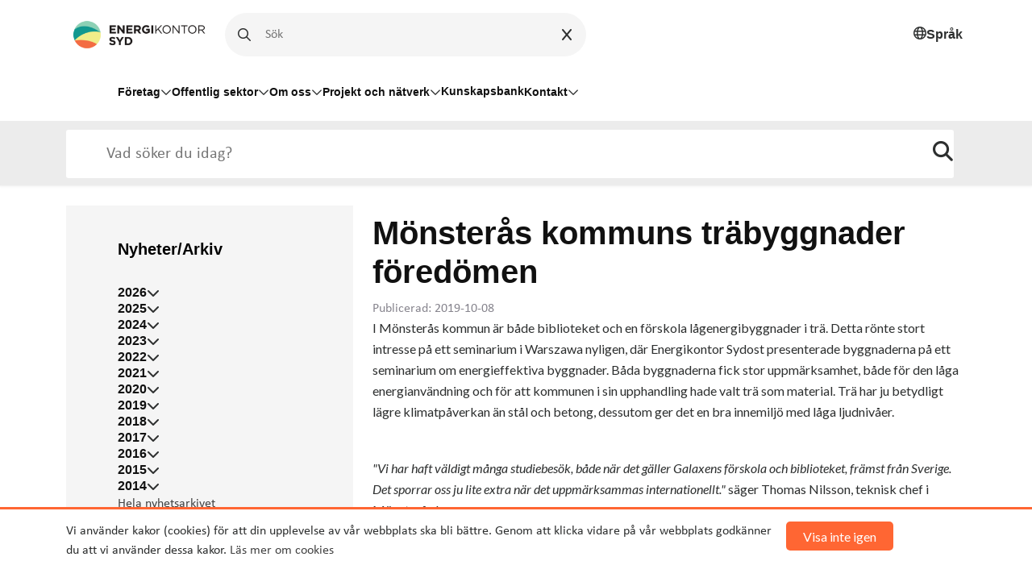

--- FILE ---
content_type: text/html; charset=utf-8
request_url: https://ess.enode.site/a/monsteras-kommuns-trabyggnader-foredomen
body_size: 13059
content:
<!DOCTYPE html>
<html lang="sv">

<head>

    <!-- Google Tag Manager -->
    <script>(function (w, d, s, l, i) {
            w[l] = w[l] || [];
            w[l].push({
                'gtm.start':
                    new Date().getTime(), event: 'gtm.js'
            });
            var f = d.getElementsByTagName(s)[0],
                j = d.createElement(s), dl = l != 'dataLayer' ? '&l=' + l : '';
            j.async = true;
            j.src =
                'https://www.googletagmanager.com/gtm.js?id=' + i + dl;
            f.parentNode.insertBefore(j, f);
        })(window, document, 'script', 'dataLayer', 'GTM-TL68N5W');</script>
    <!-- End Google Tag Manager -->

    <script>
        if (window.location.href == 'https://biogassyd.se/') {
            window.location = 'https://energikontorsydost.se/sv/biogas-syd';
        }

        if (window.location.href.includes('energikontoretskane.se/')) {
            window.location = 'https://energikontorsydost.se/';
        }

    </script>
    <meta charset="utf-8">
    <meta http-equiv="X-UA-Compatible" content="IE=edge,chrome=1"/>
    <meta name="viewport" content="width=device-width, initial-scale=1.0">

    <title>Mönsterås kommuns träbyggnader föredömen
    </title>
    <meta name="description"
          content="Nyhet 2019-10-08 I Mönsterås kommun är både biblioteket och en förskola lågenergibyggnader i trä. Detta rönte stort intresse på ett seminarium i Warszawa nyligen, där Energikontor Sydost presenterade byggnaderna på ett seminarium.">
    <meta name="keywords" content="">

    <!-- Open Graph data -->
    
        <meta property="og:locale" content="sv_SE">
    
    <meta property="og:type" content="website">
    <meta property="og:site_name" content="Energikontor Syd"/>
    <meta property="og:url" content="http://enode.site/a/monsteras-kommuns-trabyggnader-foredomen"/>

    
        
            <meta property="og:title" content="Mönsterås kommuns träbyggnader föredömen"/>
        
    

    
        
            <meta property="og:description"
                  content="Nyhet 2019-10-08 I Mönsterås kommun är både biblioteket och en förskola lågenergibyggnader i trä. Detta rönte stort intresse på ett seminarium i Warszawa nyligen, där Energikontor Sydost presenterade byggnaderna på ett seminarium."/>
        
    

    
        <meta property="og:image"
              content="https://s3-eu-west-1.amazonaws.com/static.wm3.se/sites/400/media/331697_medium_Empower_Warszawa.jpg"/>
        <meta property="og:image:secure_url"
              content="https://s3-eu-west-1.amazonaws.com/static.wm3.se/sites/400/media/331697_medium_Empower_Warszawa.jpg"/>
    


    <link rel="shortcut icon" href="https://s3-eu-west-1.amazonaws.com/static.wm3.se/sites/400/template_assets/favicon.png" type="image/png">
    <link rel="shortcut icon" href="https://s3-eu-west-1.amazonaws.com/static.wm3.se/sites/400/template_assets/favicon.png">

    <title>Mönsterås kommuns träbyggnader föredömen</title>

    <meta name="robots" content="noindex">
<meta name="googlebot" content="noindex">

<!-- Google Analytics -->
<script>
  (function(i,s,o,g,r,a,m){i['GoogleAnalyticsObject']=r;i[r]=i[r]||function(){
  (i[r].q=i[r].q||[]).push(arguments)},i[r].l=1*new Date();a=s.createElement(o),
  m=s.getElementsByTagName(o)[0];a.async=1;a.src=g;m.parentNode.insertBefore(a,m)
  })(window,document,'script','https://www.google-analytics.com/analytics.js','ga');

  ga('create', 'UA-46513394-1', 'auto');
  ga('send', 'pageview');
  
</script>
<!-- End Google Analytics -->

<script src="https://www.google.com/recaptcha/api.js?render=6LeEEYApAAAAACrRTkbjtsQAtsC6F-iFJbyJ2l3Y"></script>
<script>
  function submitWithRecaptchaToken(e) {
    if (!window.wm3 && !window.wm3.recaptchaEnabled)
      return true;

    e.preventDefault();

    var form = e.currentTarget;

    grecaptcha.ready(function() {
      grecaptcha.execute("6LeEEYApAAAAACrRTkbjtsQAtsC6F-iFJbyJ2l3Y", {action: 'submit'}).then(function(token) {
        var input = document.createElement('input');
        input.type = 'hidden';
        input.name = "g-recaptcha-response-token";
        input.value = token;
        form.appendChild(input);
        HTMLFormElement.prototype.submit.call(form);
      });
    });
  }

  document.addEventListener('DOMContentLoaded', function() {
    // Forms generated by Forms module
    var forms = document.querySelectorAll("form[data-wm3form]");
    for (var i = 0; i < forms.length; i++)
      forms[i].addEventListener("submit", submitWithRecaptchaToken);

    // Forms generated by wm3_form Liquid helper
    var forms = document.querySelectorAll("form[data-recaptcha-enabled]");
    for (var i = 0; i < forms.length; i++)
      forms[i].addEventListener("submit", submitWithRecaptchaToken);
  });
</script>

<script src="/assets/wm3-public-0e224ac94b6c7faaff9913fc7a39f9cd1a47ae4548f98da637003c5b5598723a.js"></script>


<script src="/assets/wm3-login-3419281384b53320e997addf3493e8283cb427b811fdb87d69a3e7626812f9a5.js"></script>

<script>window.wm3 = {domain: 'enode.site', subdomain: 'ess', recaptchaEnabled: true};</script>

<meta name="csrf-param" content="authenticity_token" />
<meta name="csrf-token" content="8-TWh8jpLD7PbKZhjDkHbRPPW6qCuorrKpC7rY-B1NBtrvyXZLD6IE-FE26Ib-xOYdD93aI1A_ILT5Yy2U_8yg" />
    
    
    
    
    <!-- Styles -->
    <link href="https://cdn.jsdelivr.net/npm/bootstrap@5.3.0-alpha1/dist/css/bootstrap.min.css" rel="stylesheet"
          integrity="sha384-GLhlTQ8iRABdZLl6O3oVMWSktQOp6b7In1Zl3/Jr59b6EGGoI1aFkw7cmDA6j6gD" crossorigin="anonymous">
    <link href="https://s3-eu-west-1.amazonaws.com/static.wm3.se/sites/400/templates/new_application_2019.css?1.1122129" rel="stylesheet">
    <link href="https://s3-eu-west-1.amazonaws.com/static.wm3.se/sites/400/templates/new_responsive.css?1.1122129" rel="stylesheet">
    <link href="https://s3-eu-west-1.amazonaws.com/static.wm3.se/sites/400/templates/new_energi_akuten.css?1.1122129" rel="stylesheet">
    <link href="https://s3-eu-west-1.amazonaws.com/static.wm3.se/sites/400/templates/styles_2023.css?1.1122129" rel="stylesheet">

    <link href="https://maxcdn.bootstrapcdn.com/font-awesome/4.7.0/css/font-awesome.min.css" rel="stylesheet">
    <link rel="stylesheet" href="https://cdnjs.cloudflare.com/ajax/libs/jqueryui/1.12.1/jquery-ui.min.css"/>
    <link href="https://s3-eu-west-1.amazonaws.com/static.wm3.se/sites/400/templates/jqloud.css?1.1122129" rel="stylesheet">
    <link href="https://s3-eu-west-1.amazonaws.com/static.wm3.se/sites/400/templates/responsive.css?1.1122129" rel="stylesheet">
    <link href="https://s3-eu-west-1.amazonaws.com/static.wm3.se/sites/400/templates/accessability.sass?1.1122129" rel="stylesheet">
    <link href="https://s3-eu-west-1.amazonaws.com/static.wm3.se/sites/400/templates/print.css?1.1122129" rel="stylesheet" media="print">

    <link rel="alternate" type="application/rss+xml" href="/sv/a.rss" title="RSS Feed">
    <!-- Link Swiper's CSS -->
    <link rel="stylesheet" href="https://cdn.jsdelivr.net/npm/swiper/swiper-bundle.min.css"/>

    <link rel="alternate" type="application/rss+xml" href="/p/feed.rss" title="RSS Feed">

    <script src="https://kit.fontawesome.com/31340af4e6.js" crossorigin="anonymous"></script>

    <!-- HTML5 shim and Respond.js for IE8 support of HTML5 elements and media queries -->
    <!-- WARNING: Respond.js doesn't work if you view the page via file:// -->
    <!--[if lt IE 9]>
    <script src="https://oss.maxcdn.com/html5shiv/3.7.3/html5shiv.min.js"></script>
    <script src="https://oss.maxcdn.com/respond/1.4.2/respond.min.js"></script>
    <![endif]-->

    <script>
        window.baseURL = 'https://energikontorsydost.se/';
    </script>


</head>

<body class="">

<!-- Google Tag Manager (noscript) -->
<noscript>
    <iframe src="https://www.googletagmanager.com/ns.html?id=GTM-TL68N5W"
            height="0" width="0" style="display:none;visibility:hidden"></iframe>
</noscript>
<!-- End Google Tag Manager (noscript) -->


<section class="cookie-wrapper" id="cookie-wrapper">
    <div class="container clearfix">
        
            <p>Vi använder kakor (cookies) för att din upplevelse av vår webbplats ska bli bättre. Genom att klicka
                vidare
                på vår webbplats godkänner du att vi använder dessa kakor. <a href="/dataskydd">Läs mer om cookies</a>
            </p>
        
        <a href="#" id="agree-to-cookie" class="btn btn-orange">Visa inte igen</a>
    </div>
</section>

<header>
    <div class="main-overlay"></div>
    <nav>
        <div class="container">
            <div class="row">
                
                <div aria-label="navigering-top" class="nav-top col-12">
                    <!-- Logo and options start -->
                    <div aria-label="logga" class="nav-logo-and-options">

                        <div class="logo">
                            <a href="/">
                                <img
                                        src="https://d1da7yrcucvk6m.cloudfront.net/sites/400/media/980438_small_Energikontor_Syd_logotype.png?1676389167"
                                        alt="Energikontor Syd">
                            </a>
                        </div>

                        <div class="desktop-search d-none d-lg-block">
                            <form role="search" action="/s" method="get">
                                <i class="fa-regular fa-magnifying-glass mobile-menu__magnifying-glass" aria-hidden="true"></i>

                                <input class="desktop-search__search-input" placeholder=Sök på sidan id="main-search"
                                       type="text"
                                       aria-label="Sök på sidan"
                                       name="q"/>
                                <div class="clickable-icon desktop-search__clear-input">
                                    <i class="fa-solid fa-x"></i>
                                </div>
                            </form>
                        </div>

                        <button type="button" role="option" aria-label="Byt språk" class="language-desktop ms-auto d-none d-lg-flex reset-button">
                            <i class="fa-regular fa-globe" aria-hidden="true"></i>
                            <h6>Språk</h6>
                            <div class="language-dropdown">
                                <a href="/">
                                    <svg xmlns="http://www.w3.org/2000/svg" width="35" height="20"
                                         viewBox="0 0 16 10" >
                                        <rect width="16" height="10" fill="#006aa7"/>
                                        <rect width="2" height="10" x="5" fill="#fecc00"/>
                                        <rect width="16" height="2" y="4" fill="#fecc00"/>
                                    </svg>
                                </a>
                                <a href="/en">
                                    <svg xmlns="http://www.w3.org/2000/svg" viewBox="0 0 60 30" width="35"
                                         height="20">
                                        <clipPath id="t">
                                            <path d="M30,15 h30 v15 z v15 h-30 z h-30 v-15 z v-15 h30 z"/>
                                        </clipPath>
                                        <path d="M0,0 v30 h60 v-30 z" fill="#00247d"/>
                                        <path d="M0,0 L60,30 M60,0 L0,30" stroke="#fff" stroke-width="6"/>
                                        <path d="M0,0 L60,30 M60,0 L0,30" clip-path="url(#t)"
                                              stroke="#cf142b" stroke-width="4"/>
                                        <path d="M30,0 v30 M0,15 h60" stroke="#fff" stroke-width="10"/>
                                        <path d="M30,0 v30 M0,15 h60" stroke="#cf142b" stroke-width="6"/>
                                    </svg>
                                </a>
                            </div>
                        </button>

                        <div class="responsive responsive-991 menu-toggler ms-auto" style="cursor: pointer">
                            <div class="toggle-menu">
                                <i class="fa fa-bars font-32"></i>
                            </div>
                        </div>
                    </div>
                </div>
            </div>

            <div class="row">
                <div class="col-12 desktop-menu__main-navigation pt-3 pb-4 d-none d-lg-block" role="navigation" aria-label="Desktop Meny">
    <ul class="d-flex column-gap-4 align-items-center ps-lg-64">
        
            
        
            
        
            
                
                    
                
                    
                        <li>
                            
                                <button type="button"
                                        class="desktop-menu__nav-item desktop-menu__nav-item--parent d-flex column-gap-2 align-items-center"
                                        aria-haspopup="true"
                                        aria-expanded="false"
                                        aria-controls="subMenu40370"
                                        aria-label="Öppna undermeny för Företag"
                                >
                                    Företag
                                    <i class="fa-regular fa-chevron-down" aria-hidden="true"></i>
                                </button>
                                <div id="subMenu40370" role="menu">
                                    <div class="desktop-sub-menu overflow-y-scroll" aria-hidden="true" tabindex="-1" style="visibility: hidden">
    <div class="desktop-sub-menu__logo">
        <a href="/">
            <img
                    src="https://d1da7yrcucvk6m.cloudfront.net/sites/400/media/952936_large_ekso-logo.png?1672238858"
                    alt="Energikontor Sydost">
        </a>
    </div>

    <div class="desktop-sub-menu__heading d-flex justify-content-between align-items-center">
        <h4 class="">Företag</h4>
        <button type="button" class="clickable-icon desktop-sub-menu__close-btn reset-button" aria-label="Stäng menyn">
            <i class="fa-regular fa-xmark text-black" aria-hidden="true"></i>
        </button>
    </div>

    <div class="desktop-sub-menu__pages pb-4">
        <ul class="d-flex flex-column row-gap-3">
            
              
                <li>
                    
                    
                        <a href="/foretag" class="desktop-sub-menu__nav-item Företag jtest">
                            Startsida
                        </a>
                    
                </li>
                
            
              
                <li>
                    
                        <button type="button" aria-label="Öppna undermeny"
                                class="reset-button desktop-sub-menu__nav-item desktop-sub-menu__nav-item--parent">
                            Energianvändning
                            <i class="fa-regular fa-chevron-down"></i>
                        </button>

                        <ul class="grand-child-dropdown d-flex flex-column row-gap-3" style="visibility: hidden">
                            
                            
                                <li>
                                    
                                        
                                        <a href="/energianvandning-foretag">Startsida</a>
                                    
                                </li>
                              
                            
                        </ul>

                    
                </li>
                
            
              
                <li>
                    
                    
                        <a href="/resor-och-transporter-foretag" class="desktop-sub-menu__nav-item Företag jtest">
                            Resor och transporter
                        </a>
                    
                </li>
                
            
              
                <li>
                    
                    
                        <a href="/fossilfri-energi-foretag" class="desktop-sub-menu__nav-item Företag jtest">
                            Fossilfri energi
                        </a>
                    
                </li>
                
            
              
                <li>
                    
                    
                        <a href="/strategiskt-arbete-foretag" class="desktop-sub-menu__nav-item Företag jtest">
                            Strategiskt arbete
                        </a>
                    
                </li>
                
            
              
                <li>
                    
                        <button type="button" aria-label="Öppna undermeny"
                                class="reset-button desktop-sub-menu__nav-item desktop-sub-menu__nav-item--parent">
                            Erbjudanden
                            <i class="fa-regular fa-chevron-down"></i>
                        </button>

                        <ul class="grand-child-dropdown d-flex flex-column row-gap-3" style="visibility: hidden">
                            
                            
                                <li>
                                    
                                        
                                        <a href="/erbjudanden-foretag">Startsida</a>
                                    
                                </li>
                              
                            
                            
                                <li>
                                    
                                        
                                        <a href="/optimera-din-elanvandning">Optimera din elanvändning - stärk din beredskap</a>
                                    
                                </li>
                              
                            
                            
                                <li>
                                    
                                        
                                        <a href="/energicoachning-for-foretag">Energicoachning - sänk dina kostnader</a>
                                    
                                </li>
                              
                            
                            
                                <li>
                                    
                                        
                                        <a href="/natverket-e-energismarta-foretag-i-skane">Energismarta företag i Skåne - bli medlem</a>
                                    
                                </li>
                              
                            
                            
                                <li>
                                    
                                        
                                        <a href="/biogasnatverken-bli-medlem">Biogasnätverken - bli medlem</a>
                                    
                                </li>
                              
                            
                            
                                <li>
                                    
                                        
                                        <a href="/provpendlare-dio">Kampanj provpendlare Diö</a>
                                    
                                </li>
                              
                            
                        </ul>

                    
                </li>
                
            
        </ul>
    </div>

    <div class="misc-nav-items desktop"><p><a href="/kalendarium">Kalendarium</a></p>

<p><a href="/nyhetsarkiv">Nyhetsarkiv</a></p>

<p><a href="/dataskydd">Dataskydd</a></p>

<p><a href="/hallbarhetspolicy">Hållbarhetspolicy</a></p>
</div>
    <div class="social-menu-icons desktop"><p><a href="http://linkedin.comhttps://www.linkedin.com/company/energikontorsyd"><img src="https://d1da7yrcucvk6m.cloudfront.net/sites/400/media/1140496_linkedin.svg?1709901175" /></a>&nbsp;<a href="https://www.youtube.com/@EnergikontorSydAB" target="_blank"><img alt="Ikon YouTube." src="https://d1da7yrcucvk6m.cloudfront.net/sites/400/media/1238726_medium_Ikon_youtube.webp" style="width: 28px; height: 28px;" /></a>&nbsp;</p>
</div>
    <div class="footer-menu desktop"><p><strong>Energikontor Syd AB</strong><br />
Växel: 0470-76 55 60<br />
<a href="mailto:info@energikontorsyd.se">info@energikontorsyd.se</a></p>
</div>
</div>
                                </div>
                            
                        </li>
                    
                
                    
                
                    
                        <li>
                            
                                <button type="button"
                                        class="desktop-menu__nav-item desktop-menu__nav-item--parent d-flex column-gap-2 align-items-center"
                                        aria-haspopup="true"
                                        aria-expanded="false"
                                        aria-controls="subMenu40772"
                                        aria-label="Öppna undermeny för Offentlig sektor"
                                >
                                    Offentlig sektor
                                    <i class="fa-regular fa-chevron-down" aria-hidden="true"></i>
                                </button>
                                <div id="subMenu40772" role="menu">
                                    <div class="desktop-sub-menu overflow-y-scroll" aria-hidden="true" tabindex="-1" style="visibility: hidden">
    <div class="desktop-sub-menu__logo">
        <a href="/">
            <img
                    src="https://d1da7yrcucvk6m.cloudfront.net/sites/400/media/952936_large_ekso-logo.png?1672238858"
                    alt="Energikontor Sydost">
        </a>
    </div>

    <div class="desktop-sub-menu__heading d-flex justify-content-between align-items-center">
        <h4 class="">Offentlig sektor</h4>
        <button type="button" class="clickable-icon desktop-sub-menu__close-btn reset-button" aria-label="Stäng menyn">
            <i class="fa-regular fa-xmark text-black" aria-hidden="true"></i>
        </button>
    </div>

    <div class="desktop-sub-menu__pages pb-4">
        <ul class="d-flex flex-column row-gap-3">
            
              
                <li>
                    
                    
                        <a href="/offentlig-sektor" class="desktop-sub-menu__nav-item Offentlig sektor jtest">
                            Startsida
                        </a>
                    
                </li>
                
            
              
                <li>
                    
                    
                        <a href="/energianvandning-offentlig-sektor" class="desktop-sub-menu__nav-item Offentlig sektor jtest">
                            Energianvändning
                        </a>
                    
                </li>
                
            
              
                <li>
                    
                    
                        <a href="/strategiskt-arbete-offentlig-sektor" class="desktop-sub-menu__nav-item Offentlig sektor jtest">
                            Strategiskt arbete
                        </a>
                    
                </li>
                
            
              
                <li>
                    
                    
                        <a href="/resor-och-transporter-offentlig-sektor" class="desktop-sub-menu__nav-item Offentlig sektor jtest">
                            Resor och transporter
                        </a>
                    
                </li>
                
            
              
                <li>
                    
                    
                        <a href="/fossilfri-energi-offentlig-sektor" class="desktop-sub-menu__nav-item Offentlig sektor jtest">
                            Fossilfri energi
                        </a>
                    
                </li>
                
            
              
                <li>
                    
                        <button type="button" aria-label="Öppna undermeny"
                                class="reset-button desktop-sub-menu__nav-item desktop-sub-menu__nav-item--parent">
                            Erbjudanden
                            <i class="fa-regular fa-chevron-down"></i>
                        </button>

                        <ul class="grand-child-dropdown d-flex flex-column row-gap-3" style="visibility: hidden">
                            
                            
                                <li>
                                    
                                        
                                        <a href="/erbjudanden-offentlig-sektor">Startsida</a>
                                    
                                </li>
                              
                            
                            
                                <li>
                                    
                                        
                                        <a href="/utbildning-energi-i-samhallsplanering">Utbildning: Energi i samhällsplanering</a>
                                    
                                </li>
                              
                            
                            
                                <li>
                                    
                                        
                                        <a href="/bestall-energibalans-stod-for-energiplanering">Beställ energibalans/stöd för energiplanering</a>
                                    
                                </li>
                              
                            
                            
                                <li>
                                    
                                        
                                        <a href="/ovriga-tjanster-och-produkter">Beställ övriga tjänster och produkter</a>
                                    
                                </li>
                              
                            
                        </ul>

                    
                </li>
                
            
        </ul>
    </div>

    <div class="misc-nav-items desktop"><p><a href="/kalendarium">Kalendarium</a></p>

<p><a href="/nyhetsarkiv">Nyhetsarkiv</a></p>

<p><a href="/dataskydd">Dataskydd</a></p>

<p><a href="/hallbarhetspolicy">Hållbarhetspolicy</a></p>
</div>
    <div class="social-menu-icons desktop"><p><a href="http://linkedin.comhttps://www.linkedin.com/company/energikontorsyd"><img src="https://d1da7yrcucvk6m.cloudfront.net/sites/400/media/1140496_linkedin.svg?1709901175" /></a>&nbsp;<a href="https://www.youtube.com/@EnergikontorSydAB" target="_blank"><img alt="Ikon YouTube." src="https://d1da7yrcucvk6m.cloudfront.net/sites/400/media/1238726_medium_Ikon_youtube.webp" style="width: 28px; height: 28px;" /></a>&nbsp;</p>
</div>
    <div class="footer-menu desktop"><p><strong>Energikontor Syd AB</strong><br />
Växel: 0470-76 55 60<br />
<a href="mailto:info@energikontorsyd.se">info@energikontorsyd.se</a></p>
</div>
</div>
                                </div>
                            
                        </li>
                    
                
                    
                        <li>
                            
                                <button type="button"
                                        class="desktop-menu__nav-item desktop-menu__nav-item--parent d-flex column-gap-2 align-items-center"
                                        aria-haspopup="true"
                                        aria-expanded="false"
                                        aria-controls="subMenu40798"
                                        aria-label="Öppna undermeny för Om oss"
                                >
                                    Om oss
                                    <i class="fa-regular fa-chevron-down" aria-hidden="true"></i>
                                </button>
                                <div id="subMenu40798" role="menu">
                                    <div class="desktop-sub-menu overflow-y-scroll" aria-hidden="true" tabindex="-1" style="visibility: hidden">
    <div class="desktop-sub-menu__logo">
        <a href="/">
            <img
                    src="https://d1da7yrcucvk6m.cloudfront.net/sites/400/media/952936_large_ekso-logo.png?1672238858"
                    alt="Energikontor Sydost">
        </a>
    </div>

    <div class="desktop-sub-menu__heading d-flex justify-content-between align-items-center">
        <h4 class="">Om oss</h4>
        <button type="button" class="clickable-icon desktop-sub-menu__close-btn reset-button" aria-label="Stäng menyn">
            <i class="fa-regular fa-xmark text-black" aria-hidden="true"></i>
        </button>
    </div>

    <div class="desktop-sub-menu__pages pb-4">
        <ul class="d-flex flex-column row-gap-3">
            
              
                <li>
                    
                    
                        <a href="/om-oss" class="desktop-sub-menu__nav-item Om oss jtest">
                            Startsida
                        </a>
                    
                </li>
                
            
              
                <li>
                    
                    
                        <a href="/vara-agare" class="desktop-sub-menu__nav-item Om oss jtest">
                            Våra ägare
                        </a>
                    
                </li>
                
            
              
                <li>
                    
                    
                        <a href="/var-styrelse" class="desktop-sub-menu__nav-item Om oss jtest">
                            Vår styrelse
                        </a>
                    
                </li>
                
            
              
                <li>
                    
                        <button type="button" aria-label="Öppna undermeny"
                                class="reset-button desktop-sub-menu__nav-item desktop-sub-menu__nav-item--parent">
                            Hållbarhetsarbete
                            <i class="fa-regular fa-chevron-down"></i>
                        </button>

                        <ul class="grand-child-dropdown d-flex flex-column row-gap-3" style="visibility: hidden">
                            
                            
                                <li>
                                    
                                        
                                        <a href="/hallbarhetspolicy">Hållbarhetspolicy</a>
                                    
                                </li>
                              
                            
                            
                                <li>
                                    
                                        
                                        <a href="/hallbart-event">Hållbart event</a>
                                    
                                </li>
                              
                            
                        </ul>

                    
                </li>
                
            
              
                <li>
                    
                    
                        <a href="/regionala-styrdokument" class="desktop-sub-menu__nav-item Om oss jtest">
                            Regionala styrdokument
                        </a>
                    
                </li>
                
            
              
                <li>
                    
                    
                        <a href="/remisser" class="desktop-sub-menu__nav-item Om oss jtest">
                            Remisser
                        </a>
                    
                </li>
                
            
              
                <li>
                    
                    
                        <a href="/nyhetsbrev" class="desktop-sub-menu__nav-item Om oss jtest">
                            Nyhetsbrev
                        </a>
                    
                </li>
                
            
              
                <li>
                    
                        <button type="button" aria-label="Öppna undermeny"
                                class="reset-button desktop-sub-menu__nav-item desktop-sub-menu__nav-item--parent">
                            Jobba hos oss
                            <i class="fa-regular fa-chevron-down"></i>
                        </button>

                        <ul class="grand-child-dropdown d-flex flex-column row-gap-3" style="visibility: hidden">
                            
                            
                                <li>
                                    
                                        
                                        <a href="/jobba-hos-oss">Jobba hos oss</a>
                                    
                                </li>
                              
                            
                        </ul>

                    
                </li>
                
            
              
                <li>
                    
                    
                        <a href="/for-press" class="desktop-sub-menu__nav-item Om oss jtest">
                            För press
                        </a>
                    
                </li>
                
            
        </ul>
    </div>

    <div class="misc-nav-items desktop"><p><a href="/kalendarium">Kalendarium</a></p>

<p><a href="/nyhetsarkiv">Nyhetsarkiv</a></p>

<p><a href="/dataskydd">Dataskydd</a></p>

<p><a href="/hallbarhetspolicy">Hållbarhetspolicy</a></p>
</div>
    <div class="social-menu-icons desktop"><p><a href="http://linkedin.comhttps://www.linkedin.com/company/energikontorsyd"><img src="https://d1da7yrcucvk6m.cloudfront.net/sites/400/media/1140496_linkedin.svg?1709901175" /></a>&nbsp;<a href="https://www.youtube.com/@EnergikontorSydAB" target="_blank"><img alt="Ikon YouTube." src="https://d1da7yrcucvk6m.cloudfront.net/sites/400/media/1238726_medium_Ikon_youtube.webp" style="width: 28px; height: 28px;" /></a>&nbsp;</p>
</div>
    <div class="footer-menu desktop"><p><strong>Energikontor Syd AB</strong><br />
Växel: 0470-76 55 60<br />
<a href="mailto:info@energikontorsyd.se">info@energikontorsyd.se</a></p>
</div>
</div>
                                </div>
                            
                        </li>
                    
                
                    
                        <li>
                            
                                <button type="button"
                                        class="desktop-menu__nav-item desktop-menu__nav-item--parent d-flex column-gap-2 align-items-center"
                                        aria-haspopup="true"
                                        aria-expanded="false"
                                        aria-controls="subMenu41220"
                                        aria-label="Öppna undermeny för Projekt och nätverk"
                                >
                                    Projekt och nätverk
                                    <i class="fa-regular fa-chevron-down" aria-hidden="true"></i>
                                </button>
                                <div id="subMenu41220" role="menu">
                                    <div class="desktop-sub-menu overflow-y-scroll" aria-hidden="true" tabindex="-1" style="visibility: hidden">
    <div class="desktop-sub-menu__logo">
        <a href="/">
            <img
                    src="https://d1da7yrcucvk6m.cloudfront.net/sites/400/media/952936_large_ekso-logo.png?1672238858"
                    alt="Energikontor Sydost">
        </a>
    </div>

    <div class="desktop-sub-menu__heading d-flex justify-content-between align-items-center">
        <h4 class="">Projekt och nätverk</h4>
        <button type="button" class="clickable-icon desktop-sub-menu__close-btn reset-button" aria-label="Stäng menyn">
            <i class="fa-regular fa-xmark text-black" aria-hidden="true"></i>
        </button>
    </div>

    <div class="desktop-sub-menu__pages pb-4">
        <ul class="d-flex flex-column row-gap-3">
            
              
                <li>
                    
                    
                        <a href="/projekt-och-natverk" class="desktop-sub-menu__nav-item Projekt och nätverk jtest">
                            Startsida
                        </a>
                    
                </li>
                
            
              
                <li>
                    
                        <button type="button" aria-label="Öppna undermeny"
                                class="reset-button desktop-sub-menu__nav-item desktop-sub-menu__nav-item--parent">
                            Projekt
                            <i class="fa-regular fa-chevron-down"></i>
                        </button>

                        <ul class="grand-child-dropdown d-flex flex-column row-gap-3" style="visibility: hidden">
                            
                            
                                <li>
                                    
                                        
                                        <a href="/pagaende-projekt">Pågående projekt</a>
                                    
                                </li>
                              
                            
                            
                                <li>
                                    
                                        
                                        <a href="/alla-projekt">Alla projekt</a>
                                    
                                </li>
                              
                            
                        </ul>

                    
                </li>
                
            
              
                <li>
                    
                        <button type="button" aria-label="Öppna undermeny"
                                class="reset-button desktop-sub-menu__nav-item desktop-sub-menu__nav-item--parent">
                            Nätverk
                            <i class="fa-regular fa-chevron-down"></i>
                        </button>

                        <ul class="grand-child-dropdown d-flex flex-column row-gap-3" style="visibility: hidden">
                            
                            
                                <li>
                                    
                                        
                                        <a href="/biogas-syd">Biogas Syd</a>
                                    
                                </li>
                              
                            
                            
                                <li>
                                    
                                        
                                        <a href="/biogas-sydost">Biogas Sydost</a>
                                    
                                </li>
                              
                            
                            
                                <li>
                                    
                                        <button type="button" aria-label="Öppna undermeny" class="desktop-sub-menu__grandchild-parent reset-button">
                                            Fokus effekt
                                            <i class="fa-regular fa-chevron-down"></i>
                                        </button>
                                        <ul class="grand-grand-child-dropdown d-flex flex-column row-gap-3 " style="visibility: hidden">
                                            
                                                <li>
                                                    <a href="fokus-effekt">Fokus effekt startsida</a>
                                                </li>
                                            
                                                <li>
                                                    <a href="/bli-medlem-i-fokus-effekt">Bli medlem i Fokus effekt</a>
                                                </li>
                                            
                                                <li>
                                                    <a href="/medlemmar-i-fokus-effekt">Medlemmar i Fokus effekt</a>
                                                </li>
                                            
                                        </ul>
                                    
                                </li>
                              
                            
                            
                                <li>
                                    
                                        
                                        <a href="/natverket-e-energismarta-foretag-i-skane">Nätverket E! - Energismarta företag i Skåne</a>
                                    
                                </li>
                              
                            
                            
                                <li>
                                    
                                        
                                        <a href="/samordnad-varudistribution">Samordnad varudistribution</a>
                                    
                                </li>
                              
                            
                            
                                <li>
                                    
                                        
                                        <a href="/energi-och-klimatradgivare">Energi- och klimatrådgivning</a>
                                    
                                </li>
                              
                            
                        </ul>

                    
                </li>
                
            
              
                <li>
                    
                        <button type="button" aria-label="Öppna undermeny"
                                class="reset-button desktop-sub-menu__nav-item desktop-sub-menu__nav-item--parent">
                            Projekthemsidor
                            <i class="fa-regular fa-chevron-down"></i>
                        </button>

                        <ul class="grand-child-dropdown d-flex flex-column row-gap-3" style="visibility: hidden">
                            
                            
                                <li>
                                    
                                        
                                        <a href="/stod-till-energigemenskaper">Stöd till energigemenskaper</a>
                                    
                                </li>
                              
                            
                            
                                <li>
                                    
                                        
                                        <a href="/eucf">EUCF - European City Facility</a>
                                    
                                </li>
                              
                            
                            
                            
                            
                            
                            
                            
                        </ul>

                    
                </li>
                
            
              
            
              
            
              
            
        </ul>
    </div>

    <div class="misc-nav-items desktop"><p><a href="/kalendarium">Kalendarium</a></p>

<p><a href="/nyhetsarkiv">Nyhetsarkiv</a></p>

<p><a href="/dataskydd">Dataskydd</a></p>

<p><a href="/hallbarhetspolicy">Hållbarhetspolicy</a></p>
</div>
    <div class="social-menu-icons desktop"><p><a href="http://linkedin.comhttps://www.linkedin.com/company/energikontorsyd"><img src="https://d1da7yrcucvk6m.cloudfront.net/sites/400/media/1140496_linkedin.svg?1709901175" /></a>&nbsp;<a href="https://www.youtube.com/@EnergikontorSydAB" target="_blank"><img alt="Ikon YouTube." src="https://d1da7yrcucvk6m.cloudfront.net/sites/400/media/1238726_medium_Ikon_youtube.webp" style="width: 28px; height: 28px;" /></a>&nbsp;</p>
</div>
    <div class="footer-menu desktop"><p><strong>Energikontor Syd AB</strong><br />
Växel: 0470-76 55 60<br />
<a href="mailto:info@energikontorsyd.se">info@energikontorsyd.se</a></p>
</div>
</div>
                                </div>
                            
                        </li>
                    
                
                    
                        <li>
                            
                                <a href="/kunskapsbank" class="desktop-menu__nav-item" role="menuitem">
                                    Kunskapsbank
                                </a>
                            
                        </li>
                    
                
                    
                
                    
                        <li>
                            
                                <button type="button"
                                        class="desktop-menu__nav-item desktop-menu__nav-item--parent d-flex column-gap-2 align-items-center"
                                        aria-haspopup="true"
                                        aria-expanded="false"
                                        aria-controls="subMenu18196"
                                        aria-label="Öppna undermeny för Kontakt"
                                >
                                    Kontakt
                                    <i class="fa-regular fa-chevron-down" aria-hidden="true"></i>
                                </button>
                                <div id="subMenu18196" role="menu">
                                    <div class="desktop-sub-menu overflow-y-scroll" aria-hidden="true" tabindex="-1" style="visibility: hidden">
    <div class="desktop-sub-menu__logo">
        <a href="/">
            <img
                    src="https://d1da7yrcucvk6m.cloudfront.net/sites/400/media/952936_large_ekso-logo.png?1672238858"
                    alt="Energikontor Sydost">
        </a>
    </div>

    <div class="desktop-sub-menu__heading d-flex justify-content-between align-items-center">
        <h4 class="">Kontakt</h4>
        <button type="button" class="clickable-icon desktop-sub-menu__close-btn reset-button" aria-label="Stäng menyn">
            <i class="fa-regular fa-xmark text-black" aria-hidden="true"></i>
        </button>
    </div>

    <div class="desktop-sub-menu__pages pb-4">
        <ul class="d-flex flex-column row-gap-3">
            
              
                <li>
                    
                    
                        <a href="/kontakt" class="desktop-sub-menu__nav-item Kontakt jtest">
                            Alla medarbetare
                        </a>
                    
                </li>
                
            
              
                <li>
                    
                    
                        <a href="/hitta-hit" class="desktop-sub-menu__nav-item Kontakt jtest">
                            Hitta till våra kontor
                        </a>
                    
                </li>
                
            
        </ul>
    </div>

    <div class="misc-nav-items desktop"><p><a href="/kalendarium">Kalendarium</a></p>

<p><a href="/nyhetsarkiv">Nyhetsarkiv</a></p>

<p><a href="/dataskydd">Dataskydd</a></p>

<p><a href="/hallbarhetspolicy">Hållbarhetspolicy</a></p>
</div>
    <div class="social-menu-icons desktop"><p><a href="http://linkedin.comhttps://www.linkedin.com/company/energikontorsyd"><img src="https://d1da7yrcucvk6m.cloudfront.net/sites/400/media/1140496_linkedin.svg?1709901175" /></a>&nbsp;<a href="https://www.youtube.com/@EnergikontorSydAB" target="_blank"><img alt="Ikon YouTube." src="https://d1da7yrcucvk6m.cloudfront.net/sites/400/media/1238726_medium_Ikon_youtube.webp" style="width: 28px; height: 28px;" /></a>&nbsp;</p>
</div>
    <div class="footer-menu desktop"><p><strong>Energikontor Syd AB</strong><br />
Växel: 0470-76 55 60<br />
<a href="mailto:info@energikontorsyd.se">info@energikontorsyd.se</a></p>
</div>
</div>
                                </div>
                            
                        </li>
                    
                
                    
                
                    
                
                    
                
                    
                
                    
                
                    
                
                    
                
            
        
            
        
            
        
            
        
            
        
            
        
            
        
            
        
            
        
            
        
            
        
            
        
            
        
            
        
            
        
            
        
            
        
            
        
            
        
            
        
            
        
            
        
            
        
            
        
            
        
            
        
            
        
            
        
            
        
            
        
            
        
            
        
            
        
            
        
            
        
            
        
            
        
            
        
            
        
            
        
            
        
            
        
            
        
            
        
            
        
            
        
            
        
            
        
            
        
            
        
            
        
            
        
            
        
            
        
            
        
            
        
            
        
            
        
            
        
            
        
            
        
            
        
            
        
            
        
            
        
            
        
            
        
            
        
            
        
            
        
            
        
            
        
            
        
            
        
            
        
            
        
            
        
            
        
            
        
            
        
            
        
            
        
            
        
            
        
            
        
            
        
            
        
            
        
            
        
            
        
            
        
            
        
            
        
            
        
            
        
            
        
            
        
            
        
            
        
            
        
            
        
            
        
            
        
            
        
            
        
            
        
            
        
            
        
            
        
            
        
            
        
            
        
            
        
            
        
            
        
            
        
            
        
            
        
            
        
            
        
            
        
            
        
            
        
            
        
            
        
            
        
            
        
            
        
    </ul>
</div>

            </div>
        </div>

        <div class="mobile-menu overflow-y-scroll d-block d-lg-none">
    <div class="container">
        <div class="row">
            <div class="col-12 mobile-menu__header pt-3 d-flex justify-content-end">
                <div class="mobile-menu__header__close clickable-icon toggle-menu p-4 d-flex align-items-center justify-content-center">
                    <i class="fa-regular fa-xmark text-black"></i>
                </div>
            </div>
        </div>
        <div class="row">
            <div class="col-12 mobile-menu__main-navigation">
                <ul class="d-flex flex-column row-gap-4 pb-4">
                    
                        
                    
                        
                    
                        
                            
                                
                            
                                
                                    <li>
                                        
                                            <button type="button"
                                                    class="mobile-menu__nav-item mobile-menu__nav-item--parent d-flex column-gap-2 align-items-center reset-button">
                                                Företag
                                                <i class="fa-regular fa-chevron-right"></i>
                                            </button>
                                            <ul class="mobile-menu__submenu d-flex flex-column row-gap-3 overflow-y-scroll pb-4" style="visibility: hidden;">
    <button type="button"
            class="mobile-menu__nav-item mobile-menu__nav-item--parent d-flex column-gap-2 align-items-center reset-button">
        <i class="fa-regular fa-chevron-left"></i>
        Företag
    </button>
    
        
        
            <li><a class="sub-menu__nav-item" href="foretag">Startsida</a></li>
        
        
    
        
        
            <li class="dropdown">
                <button type="button" class="sub-menu__nav-item sub-menu__nav-item--parent reset-button">
                    Energianvändning
                    <i class="fa-regular fa-chevron-down"></i>
                </button>
                <ul class="grand-child-dropdown d-flex flex-column row-gap-3" style="visibility: hidden;">
                    
                      
                        <li>
                            
                                <a href="energianvandning-foretag">Startsida</a>
                            
                        </li>
                      
                    
                </ul>
            </li>
        
        
    
        
        
            <li><a class="sub-menu__nav-item" href="/resor-och-transporter-foretag">Resor och transporter</a></li>
        
        
    
        
        
            <li><a class="sub-menu__nav-item" href="/fossilfri-energi-foretag">Fossilfri energi</a></li>
        
        
    
        
        
            <li><a class="sub-menu__nav-item" href="/strategiskt-arbete-foretag">Strategiskt arbete</a></li>
        
        
    
        
        
            <li class="dropdown">
                <button type="button" class="sub-menu__nav-item sub-menu__nav-item--parent reset-button">
                    Erbjudanden
                    <i class="fa-regular fa-chevron-down"></i>
                </button>
                <ul class="grand-child-dropdown d-flex flex-column row-gap-3" style="visibility: hidden;">
                    
                      
                        <li>
                            
                                <a href="erbjudanden-foretag">Startsida</a>
                            
                        </li>
                      
                    
                      
                        <li>
                            
                                <a href="/optimera-din-elanvandning">Optimera din elanvändning - stärk din beredskap</a>
                            
                        </li>
                      
                    
                      
                        <li>
                            
                                <a href="/energicoachning-for-foretag">Energicoachning - sänk dina kostnader</a>
                            
                        </li>
                      
                    
                      
                        <li>
                            
                                <a href="/natverket-e-energismarta-foretag-i-skane">Energismarta företag i Skåne - bli medlem</a>
                            
                        </li>
                      
                    
                      
                        <li>
                            
                                <a href="/biogasnatverken-bli-medlem">Biogasnätverken - bli medlem</a>
                            
                        </li>
                      
                    
                      
                        <li>
                            
                                <a href="/provpendlare-dio">Kampanj provpendlare Diö</a>
                            
                        </li>
                      
                    
                </ul>
            </li>
        
        
    
</ul>
                                        
                                    </li>
                                
                            
                                
                            
                                
                                    <li>
                                        
                                            <button type="button"
                                                    class="mobile-menu__nav-item mobile-menu__nav-item--parent d-flex column-gap-2 align-items-center reset-button">
                                                Offentlig sektor
                                                <i class="fa-regular fa-chevron-right"></i>
                                            </button>
                                            <ul class="mobile-menu__submenu d-flex flex-column row-gap-3 overflow-y-scroll pb-4" style="visibility: hidden;">
    <button type="button"
            class="mobile-menu__nav-item mobile-menu__nav-item--parent d-flex column-gap-2 align-items-center reset-button">
        <i class="fa-regular fa-chevron-left"></i>
        Offentlig sektor
    </button>
    
        
        
            <li><a class="sub-menu__nav-item" href="offentlig-sektor">Startsida</a></li>
        
        
    
        
        
            <li><a class="sub-menu__nav-item" href="/energianvandning-offentlig-sektor">Energianvändning</a></li>
        
        
    
        
        
            <li><a class="sub-menu__nav-item" href="/strategiskt-arbete-offentlig-sektor">Strategiskt arbete</a></li>
        
        
    
        
        
            <li><a class="sub-menu__nav-item" href="/resor-och-transporter-offentlig-sektor">Resor och transporter</a></li>
        
        
    
        
        
            <li><a class="sub-menu__nav-item" href="/fossilfri-energi-offentlig-sektor">Fossilfri energi</a></li>
        
        
    
        
        
            <li class="dropdown">
                <button type="button" class="sub-menu__nav-item sub-menu__nav-item--parent reset-button">
                    Erbjudanden
                    <i class="fa-regular fa-chevron-down"></i>
                </button>
                <ul class="grand-child-dropdown d-flex flex-column row-gap-3" style="visibility: hidden;">
                    
                      
                        <li>
                            
                                <a href="erbjudanden-offentlig-sektor">Startsida</a>
                            
                        </li>
                      
                    
                      
                        <li>
                            
                                <a href="/utbildning-energi-i-samhallsplanering">Utbildning: Energi i samhällsplanering</a>
                            
                        </li>
                      
                    
                      
                        <li>
                            
                                <a href="/bestall-energibalans-stod-for-energiplanering">Beställ energibalans/stöd för energiplanering</a>
                            
                        </li>
                      
                    
                      
                        <li>
                            
                                <a href="/ovriga-tjanster-och-produkter">Beställ övriga tjänster och produkter</a>
                            
                        </li>
                      
                    
                </ul>
            </li>
        
        
    
</ul>
                                        
                                    </li>
                                
                            
                                
                                    <li>
                                        
                                            <button type="button"
                                                    class="mobile-menu__nav-item mobile-menu__nav-item--parent d-flex column-gap-2 align-items-center reset-button">
                                                Om oss
                                                <i class="fa-regular fa-chevron-right"></i>
                                            </button>
                                            <ul class="mobile-menu__submenu d-flex flex-column row-gap-3 overflow-y-scroll pb-4" style="visibility: hidden;">
    <button type="button"
            class="mobile-menu__nav-item mobile-menu__nav-item--parent d-flex column-gap-2 align-items-center reset-button">
        <i class="fa-regular fa-chevron-left"></i>
        Om oss
    </button>
    
        
        
            <li><a class="sub-menu__nav-item" href="om-oss">Startsida</a></li>
        
        
    
        
        
            <li><a class="sub-menu__nav-item" href="/vara-agare">Våra ägare</a></li>
        
        
    
        
        
            <li><a class="sub-menu__nav-item" href="/var-styrelse">Vår styrelse</a></li>
        
        
    
        
        
            <li class="dropdown">
                <button type="button" class="sub-menu__nav-item sub-menu__nav-item--parent reset-button">
                    Hållbarhetsarbete
                    <i class="fa-regular fa-chevron-down"></i>
                </button>
                <ul class="grand-child-dropdown d-flex flex-column row-gap-3" style="visibility: hidden;">
                    
                      
                        <li>
                            
                                <a href="/hallbarhetspolicy">Hållbarhetspolicy</a>
                            
                        </li>
                      
                    
                      
                        <li>
                            
                                <a href="/hallbart-event">Hållbart event</a>
                            
                        </li>
                      
                    
                </ul>
            </li>
        
        
    
        
        
            <li><a class="sub-menu__nav-item" href="/regionala-styrdokument">Regionala styrdokument</a></li>
        
        
    
        
        
            <li><a class="sub-menu__nav-item" href="/remisser">Remisser</a></li>
        
        
    
        
        
            <li><a class="sub-menu__nav-item" href="/nyhetsbrev">Nyhetsbrev</a></li>
        
        
    
        
        
            <li class="dropdown">
                <button type="button" class="sub-menu__nav-item sub-menu__nav-item--parent reset-button">
                    Jobba hos oss
                    <i class="fa-regular fa-chevron-down"></i>
                </button>
                <ul class="grand-child-dropdown d-flex flex-column row-gap-3" style="visibility: hidden;">
                    
                      
                        <li>
                            
                                <a href="jobba-hos-oss">Jobba hos oss</a>
                            
                        </li>
                      
                    
                </ul>
            </li>
        
        
    
        
        
            <li><a class="sub-menu__nav-item" href="/for-press">För press</a></li>
        
        
    
</ul>
                                        
                                    </li>
                                
                            
                                
                                    <li>
                                        
                                            <button type="button"
                                                    class="mobile-menu__nav-item mobile-menu__nav-item--parent d-flex column-gap-2 align-items-center reset-button">
                                                Projekt och nätverk
                                                <i class="fa-regular fa-chevron-right"></i>
                                            </button>
                                            <ul class="mobile-menu__submenu d-flex flex-column row-gap-3 overflow-y-scroll pb-4" style="visibility: hidden;">
    <button type="button"
            class="mobile-menu__nav-item mobile-menu__nav-item--parent d-flex column-gap-2 align-items-center reset-button">
        <i class="fa-regular fa-chevron-left"></i>
        Projekt och nätverk
    </button>
    
        
        
            <li><a class="sub-menu__nav-item" href="/projekt-och-natverk">Startsida</a></li>
        
        
    
        
        
            <li class="dropdown">
                <button type="button" class="sub-menu__nav-item sub-menu__nav-item--parent reset-button">
                    Projekt
                    <i class="fa-regular fa-chevron-down"></i>
                </button>
                <ul class="grand-child-dropdown d-flex flex-column row-gap-3" style="visibility: hidden;">
                    
                      
                        <li>
                            
                                <a href="/pagaende-projekt">Pågående projekt</a>
                            
                        </li>
                      
                    
                      
                        <li>
                            
                                <a href="/alla-projekt">Alla projekt</a>
                            
                        </li>
                      
                    
                </ul>
            </li>
        
        
    
        
        
            <li class="dropdown">
                <button type="button" class="sub-menu__nav-item sub-menu__nav-item--parent reset-button">
                    Nätverk
                    <i class="fa-regular fa-chevron-down"></i>
                </button>
                <ul class="grand-child-dropdown d-flex flex-column row-gap-3" style="visibility: hidden;">
                    
                      
                        <li>
                            
                                <a href="biogas-syd">Biogas Syd</a>
                            
                        </li>
                      
                    
                      
                        <li>
                            
                                <a href="biogas-sydost">Biogas Sydost</a>
                            
                        </li>
                      
                    
                      
                        <li>
                            
                                <button type="button" aria-label="Öppna undermeny" class="desktop-sub-menu__grandchild-parent reset-button">
                                    Fokus effekt
                                    <i class="fa-regular fa-chevron-down"></i>
                                </button>
                                <ul class="grand-grand-child-dropdown d-flex flex-column row-gap-3 " style="visibility: hidden;">
                                    
                                        <li>
                                            <a href="fokus-effekt">Fokus effekt startsida</a>
                                        </li>
                                    
                                        <li>
                                            <a href="/bli-medlem-i-fokus-effekt">Bli medlem i Fokus effekt</a>
                                        </li>
                                    
                                        <li>
                                            <a href="/medlemmar-i-fokus-effekt">Medlemmar i Fokus effekt</a>
                                        </li>
                                    
                                </ul>
                            
                        </li>
                      
                    
                      
                        <li>
                            
                                <a href="/natverket-e-energismarta-foretag-i-skane">Nätverket E! - Energismarta företag i Skåne</a>
                            
                        </li>
                      
                    
                      
                        <li>
                            
                                <a href="/samordnad-varudistribution">Samordnad varudistribution</a>
                            
                        </li>
                      
                    
                      
                        <li>
                            
                                <a href="energi-och-klimatradgivare">Energi- och klimatrådgivning</a>
                            
                        </li>
                      
                    
                </ul>
            </li>
        
        
    
        
        
            <li class="dropdown">
                <button type="button" class="sub-menu__nav-item sub-menu__nav-item--parent reset-button">
                    Projekthemsidor
                    <i class="fa-regular fa-chevron-down"></i>
                </button>
                <ul class="grand-child-dropdown d-flex flex-column row-gap-3" style="visibility: hidden;">
                    
                      
                        <li>
                            
                                <a href="/stod-till-energigemenskaper">Stöd till energigemenskaper</a>
                            
                        </li>
                      
                    
                      
                        <li>
                            
                                <a href="/eucf">EUCF - European City Facility</a>
                            
                        </li>
                      
                    
                      
                    
                      
                    
                      
                    
                </ul>
            </li>
        
        
    
        
    
        
    
        
    
</ul>
                                        
                                    </li>
                                
                            
                                
                                    <li>
                                        
                                            <a href="/kunskapsbank" class="mobile-menu__nav-item">
                                                Kunskapsbank
                                            </a>
                                        
                                    </li>
                                
                            
                                
                            
                                
                                    <li>
                                        
                                            <button type="button"
                                                    class="mobile-menu__nav-item mobile-menu__nav-item--parent d-flex column-gap-2 align-items-center reset-button">
                                                Kontakt
                                                <i class="fa-regular fa-chevron-right"></i>
                                            </button>
                                            <ul class="mobile-menu__submenu d-flex flex-column row-gap-3 overflow-y-scroll pb-4" style="visibility: hidden;">
    <button type="button"
            class="mobile-menu__nav-item mobile-menu__nav-item--parent d-flex column-gap-2 align-items-center reset-button">
        <i class="fa-regular fa-chevron-left"></i>
        Kontakt
    </button>
    
        
        
            <li><a class="sub-menu__nav-item" href="/kontakt">Alla medarbetare</a></li>
        
        
    
        
        
            <li><a class="sub-menu__nav-item" href="/hitta-hit">Hitta till våra kontor</a></li>
        
        
    
</ul>
                                        
                                    </li>
                                
                            
                                
                            
                                
                            
                                
                            
                                
                            
                                
                            
                                
                            
                                
                            
                        
                    
                        
                    
                        
                    
                        
                    
                        
                    
                        
                    
                        
                    
                        
                    
                        
                    
                        
                    
                        
                    
                        
                    
                        
                    
                        
                    
                        
                    
                        
                    
                        
                    
                        
                    
                        
                    
                        
                    
                        
                    
                        
                    
                        
                    
                        
                    
                        
                    
                        
                    
                        
                    
                        
                    
                        
                    
                        
                    
                        
                    
                        
                    
                        
                    
                        
                    
                        
                    
                        
                    
                        
                    
                        
                    
                        
                    
                        
                    
                        
                    
                        
                    
                        
                    
                        
                    
                        
                    
                        
                    
                        
                    
                        
                    
                        
                    
                        
                    
                        
                    
                        
                    
                        
                    
                        
                    
                        
                    
                        
                    
                        
                    
                        
                    
                        
                    
                        
                    
                        
                    
                        
                    
                        
                    
                        
                    
                        
                    
                        
                    
                        
                    
                        
                    
                        
                    
                        
                    
                        
                    
                        
                    
                        
                    
                        
                    
                        
                    
                        
                    
                        
                    
                        
                    
                        
                    
                        
                    
                        
                    
                        
                    
                        
                    
                        
                    
                        
                    
                        
                    
                        
                    
                        
                    
                        
                    
                        
                    
                        
                    
                        
                    
                        
                    
                        
                    
                        
                    
                        
                    
                        
                    
                        
                    
                        
                    
                        
                    
                        
                    
                        
                    
                        
                    
                        
                    
                        
                    
                        
                    
                        
                    
                        
                    
                        
                    
                        
                    
                        
                    
                        
                    
                        
                    
                        
                    
                        
                    
                        
                    
                        
                    
                        
                    
                        
                    
                        
                    
                        
                    
                        
                    
                        
                    
                        
                    
                        
                    
                        
                    
                        
                    
                        
                    
                </ul>
                <div class="misc-nav-items"><p><a href="/kalendarium">Kalendarium</a></p>

<p><a href="/nyhetsarkiv">Nyhetsarkiv</a></p>

<p><a href="/dataskydd">Dataskydd</a></p>

<p><a href="/hallbarhetspolicy">Hållbarhetspolicy</a></p>
</div>
            </div>

        </div>

        <div class="row">
            <div class="col-12 mobile-menu__search">
                <form role="search" action="/s" method="get">
                    <i class="fa-regular fa-magnifying-glass mobile-menu__magnifying-glass"></i>

                    <input class="mobile-menu__search-input" placeholder="Sök på sidan" id="main-search" type="text"
                           aria-label="Sök på sidan"
                           name="q"/>
                    <div class="clickable-icon mobile-menu__clear-input">
                        <i class="fa-solid fa-x"></i>
                    </div>
                </form>
            </div>
        </div>

        <div class="row">
            <div class="col-12">
                <div class="social-menu-icons mobile"><p><a href="http://linkedin.comhttps://www.linkedin.com/company/energikontorsyd"><img src="https://d1da7yrcucvk6m.cloudfront.net/sites/400/media/1140496_linkedin.svg?1709901175" /></a>&nbsp;<a href="https://www.youtube.com/@EnergikontorSydAB" target="_blank"><img alt="Ikon YouTube." src="https://d1da7yrcucvk6m.cloudfront.net/sites/400/media/1238726_medium_Ikon_youtube.webp" style="width: 28px; height: 28px;" /></a>&nbsp;</p>
</div>
            </div>
        </div>

        <div class="row">
            <div class="col-12">
                <div class="footer-menu mobile"><p><strong>Energikontor Syd AB</strong><br />
Växel: 0470-76 55 60<br />
<a href="mailto:info@energikontorsyd.se">info@energikontorsyd.se</a></p>
</div>
            </div>
        </div>
    </div>
</div>


    </nav>
</header>

<div
        class="page-wrapper 1page-wrapper-start ">
      



<section class="hero sub-hero hidden-sm hidden-xs">
  <div class="container">
    <div class="row">
      <div aria-label="Sök"  class="col-sm-12">
        <form role="search" action="/s" method="get">
          <input id="main-search" type="text" name="q" placeholder="Vad söker du idag?" />
          <button aria-label="sök" name="sök" type="submit"><i class="fa fa-search"></i></button>
        </form>
      </div>
    </div>
  </div>
</section>

<!-- CONTENT START -->
<section class="content mini-portal-content">
  <div class="container">
    <div class="row flex-row-reverse">

      <div class="col-12 col-lg-8">
                <article aria-label="Artiklar" >
          
          <h1>Mönsterås kommuns träbyggnader föredömen</h1>
          <smaller>Publicerad: 2019-10-08</smaller>
          <span class="article-content edtbl clearfix">
            <div><p><span><span><span>I Mönsterås kommun är både biblioteket och en förskola lågenergibyggnader i trä. Detta rönte stort intresse på ett seminarium i Warszawa nyligen, där Energikontor Sydost presenterade byggnaderna på ett seminarium om energieffektiva byggnader. Båda byggnaderna fick stor uppmärksamhet, både för den låga energianvändning och för att kommunen i sin upphandling hade valt trä som material. Trä har ju betydligt lägre klimatpåverkan än stål och betong, dessutom ger det en bra innemiljö med låga ljudnivåer.</span></span></span></p>

<p>&nbsp;</p>

<p><span><span><span><i><span><span>"Vi har haft väldigt många studiebesök, både när det gäller Galaxens förskola och biblioteket, främst från Sverige. Det sporrar oss ju lite extra när det uppmärksammas internationellt."</span></span></i><span><span>&nbsp;säger Thomas Nilsson, teknisk chef i Mönsterås kommun.</span></span></span></span></span></p>

<p>&nbsp;</p>

<p><span><span><span>Mönsterås kommun har också en träbyggnadsstrategi samt en energi- och klimatstrategi som tydligt visar den politiska viljan att bygga hållbart. </span></span></span></p>

<p><span><span><span><img alt="Seminariedeltagare" src="https://s3-eu-west-1.amazonaws.com/static.wm3.se/sites/400/media/331697_medium_Empower_Warszawa.jpg" /></span></span></span></p>

<h5><span><span><span>Några av deltagarna på seminariet i Warszawa.</span></span></span></h5>

<p>&nbsp;</p>

<p><span><span><span>Det transnationella seminariet i Polen var en del av Energikontor Sydosts projekt EMPOWER om smart styrning och uppföljning av energi i fastigheter. På seminariet träffades tre EU-projekt om effektivisering för att utbyta erfarenheter. Energikontor Sydost deltar även i projektet ACT NOW tillsammans med Mönsterås kommun. Målet är att skapa ett smart energiledningssystem för kommunala fastigheter. </span></span></span></p>

<p>&nbsp;</p>

<p><span><span><span>&nbsp;&nbsp;<img alt="Act now logo" src="https://s3-eu-west-1.amazonaws.com/static.wm3.se/sites/400/media/205659_small_ActNow_logo_rgb.jpg" />&nbsp;<img alt="Interreg Baltic sea region logo" src="https://s3-eu-west-1.amazonaws.com/static.wm3.se/sites/400/media/129388_small_68067_original_interregbalticsearegionlogo2.jpg" />&nbsp;<img alt="Emposer logo" src="https://s3-eu-west-1.amazonaws.com/static.wm3.se/sites/400/media/131952_small_128585_original_EMPOWER_EU_FLAG.jpg" /></span></span></span></p>
</div>
          </span>
        </article>
      </div>
      
      <div class="col-lg-4">
        <div class="sidebar-menu pb-5">
          <h4 class="sidebar-menu__heading">Nyheter/Arkiv</h4>
          
          <ul class="d-flex flex-column row-gap-3 px-0">
            
            
              
                
                
                <li>
                  <button type="button" aria-label="Öppna undermeny"
                      class="reset-button desktop-sub-menu__nav-item desktop-sub-menu__nav-item--parent">
                  2026 <i class="fa fa-chevron-down"></i>
                  </button>
                <ul class="grand-child-dropdown d-flex flex-column row-gap-3" style="visibility: hidden">
              
              <li class="arkiv-month"><a href="/a?date=2026-01">januari 2026</a></li>
            
              
                </ul></li>
                
                <li>
                  <button type="button" aria-label="Öppna undermeny"
                      class="reset-button desktop-sub-menu__nav-item desktop-sub-menu__nav-item--parent">
                  2025 <i class="fa fa-chevron-down"></i>
                  </button>
                <ul class="grand-child-dropdown d-flex flex-column row-gap-3" style="visibility: hidden">
              
              <li class="arkiv-month"><a href="/a?date=2025-12">december 2025</a></li>
            
              
              <li class="arkiv-month"><a href="/a?date=2025-11">november 2025</a></li>
            
              
              <li class="arkiv-month"><a href="/a?date=2025-10">oktober 2025</a></li>
            
              
              <li class="arkiv-month"><a href="/a?date=2025-09">september 2025</a></li>
            
              
              <li class="arkiv-month"><a href="/a?date=2025-08">augusti 2025</a></li>
            
              
              <li class="arkiv-month"><a href="/a?date=2025-07">juli 2025</a></li>
            
              
              <li class="arkiv-month"><a href="/a?date=2025-06">juni 2025</a></li>
            
              
              <li class="arkiv-month"><a href="/a?date=2025-05">maj 2025</a></li>
            
              
              <li class="arkiv-month"><a href="/a?date=2025-04">april 2025</a></li>
            
              
              <li class="arkiv-month"><a href="/a?date=2025-03">mars 2025</a></li>
            
              
              <li class="arkiv-month"><a href="/a?date=2025-02">februari 2025</a></li>
            
              
              <li class="arkiv-month"><a href="/a?date=2025-01">januari 2025</a></li>
            
              
                </ul></li>
                
                <li>
                  <button type="button" aria-label="Öppna undermeny"
                      class="reset-button desktop-sub-menu__nav-item desktop-sub-menu__nav-item--parent">
                  2024 <i class="fa fa-chevron-down"></i>
                  </button>
                <ul class="grand-child-dropdown d-flex flex-column row-gap-3" style="visibility: hidden">
              
              <li class="arkiv-month"><a href="/a?date=2024-12">december 2024</a></li>
            
              
              <li class="arkiv-month"><a href="/a?date=2024-11">november 2024</a></li>
            
              
              <li class="arkiv-month"><a href="/a?date=2024-10">oktober 2024</a></li>
            
              
              <li class="arkiv-month"><a href="/a?date=2024-09">september 2024</a></li>
            
              
              <li class="arkiv-month"><a href="/a?date=2024-08">augusti 2024</a></li>
            
              
              <li class="arkiv-month"><a href="/a?date=2024-07">juli 2024</a></li>
            
              
              <li class="arkiv-month"><a href="/a?date=2024-06">juni 2024</a></li>
            
              
              <li class="arkiv-month"><a href="/a?date=2024-05">maj 2024</a></li>
            
              
              <li class="arkiv-month"><a href="/a?date=2024-04">april 2024</a></li>
            
              
              <li class="arkiv-month"><a href="/a?date=2024-03">mars 2024</a></li>
            
              
              <li class="arkiv-month"><a href="/a?date=2024-02">februari 2024</a></li>
            
              
              <li class="arkiv-month"><a href="/a?date=2024-01">januari 2024</a></li>
            
              
                </ul></li>
                
                <li>
                  <button type="button" aria-label="Öppna undermeny"
                      class="reset-button desktop-sub-menu__nav-item desktop-sub-menu__nav-item--parent">
                  2023 <i class="fa fa-chevron-down"></i>
                  </button>
                <ul class="grand-child-dropdown d-flex flex-column row-gap-3" style="visibility: hidden">
              
              <li class="arkiv-month"><a href="/a?date=2023-12">december 2023</a></li>
            
              
              <li class="arkiv-month"><a href="/a?date=2023-11">november 2023</a></li>
            
              
              <li class="arkiv-month"><a href="/a?date=2023-10">oktober 2023</a></li>
            
              
              <li class="arkiv-month"><a href="/a?date=2023-09">september 2023</a></li>
            
              
              <li class="arkiv-month"><a href="/a?date=2023-08">augusti 2023</a></li>
            
              
              <li class="arkiv-month"><a href="/a?date=2023-07">juli 2023</a></li>
            
              
              <li class="arkiv-month"><a href="/a?date=2023-06">juni 2023</a></li>
            
              
              <li class="arkiv-month"><a href="/a?date=2023-05">maj 2023</a></li>
            
              
              <li class="arkiv-month"><a href="/a?date=2023-04">april 2023</a></li>
            
              
              <li class="arkiv-month"><a href="/a?date=2023-03">mars 2023</a></li>
            
              
              <li class="arkiv-month"><a href="/a?date=2023-02">februari 2023</a></li>
            
              
              <li class="arkiv-month"><a href="/a?date=2023-01">januari 2023</a></li>
            
              
                </ul></li>
                
                <li>
                  <button type="button" aria-label="Öppna undermeny"
                      class="reset-button desktop-sub-menu__nav-item desktop-sub-menu__nav-item--parent">
                  2022 <i class="fa fa-chevron-down"></i>
                  </button>
                <ul class="grand-child-dropdown d-flex flex-column row-gap-3" style="visibility: hidden">
              
              <li class="arkiv-month"><a href="/a?date=2022-12">december 2022</a></li>
            
              
              <li class="arkiv-month"><a href="/a?date=2022-11">november 2022</a></li>
            
              
              <li class="arkiv-month"><a href="/a?date=2022-10">oktober 2022</a></li>
            
              
              <li class="arkiv-month"><a href="/a?date=2022-09">september 2022</a></li>
            
              
              <li class="arkiv-month"><a href="/a?date=2022-08">augusti 2022</a></li>
            
              
              <li class="arkiv-month"><a href="/a?date=2022-07">juli 2022</a></li>
            
              
              <li class="arkiv-month"><a href="/a?date=2022-06">juni 2022</a></li>
            
              
              <li class="arkiv-month"><a href="/a?date=2022-05">maj 2022</a></li>
            
              
              <li class="arkiv-month"><a href="/a?date=2022-04">april 2022</a></li>
            
              
              <li class="arkiv-month"><a href="/a?date=2022-03">mars 2022</a></li>
            
              
              <li class="arkiv-month"><a href="/a?date=2022-02">februari 2022</a></li>
            
              
              <li class="arkiv-month"><a href="/a?date=2022-01">januari 2022</a></li>
            
              
                </ul></li>
                
                <li>
                  <button type="button" aria-label="Öppna undermeny"
                      class="reset-button desktop-sub-menu__nav-item desktop-sub-menu__nav-item--parent">
                  2021 <i class="fa fa-chevron-down"></i>
                  </button>
                <ul class="grand-child-dropdown d-flex flex-column row-gap-3" style="visibility: hidden">
              
              <li class="arkiv-month"><a href="/a?date=2021-12">december 2021</a></li>
            
              
              <li class="arkiv-month"><a href="/a?date=2021-11">november 2021</a></li>
            
              
              <li class="arkiv-month"><a href="/a?date=2021-10">oktober 2021</a></li>
            
              
              <li class="arkiv-month"><a href="/a?date=2021-09">september 2021</a></li>
            
              
              <li class="arkiv-month"><a href="/a?date=2021-08">augusti 2021</a></li>
            
              
              <li class="arkiv-month"><a href="/a?date=2021-07">juli 2021</a></li>
            
              
              <li class="arkiv-month"><a href="/a?date=2021-06">juni 2021</a></li>
            
              
              <li class="arkiv-month"><a href="/a?date=2021-05">maj 2021</a></li>
            
              
              <li class="arkiv-month"><a href="/a?date=2021-04">april 2021</a></li>
            
              
              <li class="arkiv-month"><a href="/a?date=2021-03">mars 2021</a></li>
            
              
              <li class="arkiv-month"><a href="/a?date=2021-02">februari 2021</a></li>
            
              
              <li class="arkiv-month"><a href="/a?date=2021-01">januari 2021</a></li>
            
              
                </ul></li>
                
                <li>
                  <button type="button" aria-label="Öppna undermeny"
                      class="reset-button desktop-sub-menu__nav-item desktop-sub-menu__nav-item--parent">
                  2020 <i class="fa fa-chevron-down"></i>
                  </button>
                <ul class="grand-child-dropdown d-flex flex-column row-gap-3" style="visibility: hidden">
              
              <li class="arkiv-month"><a href="/a?date=2020-11">november 2020</a></li>
            
              
              <li class="arkiv-month"><a href="/a?date=2020-10">oktober 2020</a></li>
            
              
              <li class="arkiv-month"><a href="/a?date=2020-09">september 2020</a></li>
            
              
              <li class="arkiv-month"><a href="/a?date=2020-08">augusti 2020</a></li>
            
              
              <li class="arkiv-month"><a href="/a?date=2020-07">juli 2020</a></li>
            
              
              <li class="arkiv-month"><a href="/a?date=2020-06">juni 2020</a></li>
            
              
              <li class="arkiv-month"><a href="/a?date=2020-05">maj 2020</a></li>
            
              
              <li class="arkiv-month"><a href="/a?date=2020-04">april 2020</a></li>
            
              
              <li class="arkiv-month"><a href="/a?date=2020-03">mars 2020</a></li>
            
              
              <li class="arkiv-month"><a href="/a?date=2020-02">februari 2020</a></li>
            
              
              <li class="arkiv-month"><a href="/a?date=2020-01">januari 2020</a></li>
            
              
                </ul></li>
                
                <li>
                  <button type="button" aria-label="Öppna undermeny"
                      class="reset-button desktop-sub-menu__nav-item desktop-sub-menu__nav-item--parent">
                  2019 <i class="fa fa-chevron-down"></i>
                  </button>
                <ul class="grand-child-dropdown d-flex flex-column row-gap-3" style="visibility: hidden">
              
              <li class="arkiv-month"><a href="/a?date=2019-12">december 2019</a></li>
            
              
              <li class="arkiv-month"><a href="/a?date=2019-11">november 2019</a></li>
            
              
              <li class="arkiv-month"><a href="/a?date=2019-10">oktober 2019</a></li>
            
              
              <li class="arkiv-month"><a href="/a?date=2019-09">september 2019</a></li>
            
              
              <li class="arkiv-month"><a href="/a?date=2019-08">augusti 2019</a></li>
            
              
              <li class="arkiv-month"><a href="/a?date=2019-07">juli 2019</a></li>
            
              
              <li class="arkiv-month"><a href="/a?date=2019-06">juni 2019</a></li>
            
              
              <li class="arkiv-month"><a href="/a?date=2019-05">maj 2019</a></li>
            
              
              <li class="arkiv-month"><a href="/a?date=2019-04">april 2019</a></li>
            
              
              <li class="arkiv-month"><a href="/a?date=2019-03">mars 2019</a></li>
            
              
              <li class="arkiv-month"><a href="/a?date=2019-02">februari 2019</a></li>
            
              
              <li class="arkiv-month"><a href="/a?date=2019-01">januari 2019</a></li>
            
              
                </ul></li>
                
                <li>
                  <button type="button" aria-label="Öppna undermeny"
                      class="reset-button desktop-sub-menu__nav-item desktop-sub-menu__nav-item--parent">
                  2018 <i class="fa fa-chevron-down"></i>
                  </button>
                <ul class="grand-child-dropdown d-flex flex-column row-gap-3" style="visibility: hidden">
              
              <li class="arkiv-month"><a href="/a?date=2018-12">december 2018</a></li>
            
              
              <li class="arkiv-month"><a href="/a?date=2018-11">november 2018</a></li>
            
              
              <li class="arkiv-month"><a href="/a?date=2018-10">oktober 2018</a></li>
            
              
              <li class="arkiv-month"><a href="/a?date=2018-09">september 2018</a></li>
            
              
              <li class="arkiv-month"><a href="/a?date=2018-08">augusti 2018</a></li>
            
              
              <li class="arkiv-month"><a href="/a?date=2018-07">juli 2018</a></li>
            
              
              <li class="arkiv-month"><a href="/a?date=2018-06">juni 2018</a></li>
            
              
              <li class="arkiv-month"><a href="/a?date=2018-05">maj 2018</a></li>
            
              
              <li class="arkiv-month"><a href="/a?date=2018-04">april 2018</a></li>
            
              
              <li class="arkiv-month"><a href="/a?date=2018-03">mars 2018</a></li>
            
              
              <li class="arkiv-month"><a href="/a?date=2018-02">februari 2018</a></li>
            
              
              <li class="arkiv-month"><a href="/a?date=2018-01">januari 2018</a></li>
            
              
                </ul></li>
                
                <li>
                  <button type="button" aria-label="Öppna undermeny"
                      class="reset-button desktop-sub-menu__nav-item desktop-sub-menu__nav-item--parent">
                  2017 <i class="fa fa-chevron-down"></i>
                  </button>
                <ul class="grand-child-dropdown d-flex flex-column row-gap-3" style="visibility: hidden">
              
              <li class="arkiv-month"><a href="/a?date=2017-12">december 2017</a></li>
            
              
              <li class="arkiv-month"><a href="/a?date=2017-11">november 2017</a></li>
            
              
              <li class="arkiv-month"><a href="/a?date=2017-10">oktober 2017</a></li>
            
              
              <li class="arkiv-month"><a href="/a?date=2017-09">september 2017</a></li>
            
              
              <li class="arkiv-month"><a href="/a?date=2017-08">augusti 2017</a></li>
            
              
              <li class="arkiv-month"><a href="/a?date=2017-07">juli 2017</a></li>
            
              
              <li class="arkiv-month"><a href="/a?date=2017-06">juni 2017</a></li>
            
              
              <li class="arkiv-month"><a href="/a?date=2017-05">maj 2017</a></li>
            
              
              <li class="arkiv-month"><a href="/a?date=2017-04">april 2017</a></li>
            
              
              <li class="arkiv-month"><a href="/a?date=2017-03">mars 2017</a></li>
            
              
              <li class="arkiv-month"><a href="/a?date=2017-02">februari 2017</a></li>
            
              
              <li class="arkiv-month"><a href="/a?date=2017-01">januari 2017</a></li>
            
              
                </ul></li>
                
                <li>
                  <button type="button" aria-label="Öppna undermeny"
                      class="reset-button desktop-sub-menu__nav-item desktop-sub-menu__nav-item--parent">
                  2016 <i class="fa fa-chevron-down"></i>
                  </button>
                <ul class="grand-child-dropdown d-flex flex-column row-gap-3" style="visibility: hidden">
              
              <li class="arkiv-month"><a href="/a?date=2016-12">december 2016</a></li>
            
              
              <li class="arkiv-month"><a href="/a?date=2016-11">november 2016</a></li>
            
              
              <li class="arkiv-month"><a href="/a?date=2016-10">oktober 2016</a></li>
            
              
              <li class="arkiv-month"><a href="/a?date=2016-09">september 2016</a></li>
            
              
              <li class="arkiv-month"><a href="/a?date=2016-08">augusti 2016</a></li>
            
              
              <li class="arkiv-month"><a href="/a?date=2016-07">juli 2016</a></li>
            
              
              <li class="arkiv-month"><a href="/a?date=2016-06">juni 2016</a></li>
            
              
              <li class="arkiv-month"><a href="/a?date=2016-05">maj 2016</a></li>
            
              
              <li class="arkiv-month"><a href="/a?date=2016-04">april 2016</a></li>
            
              
              <li class="arkiv-month"><a href="/a?date=2016-03">mars 2016</a></li>
            
              
              <li class="arkiv-month"><a href="/a?date=2016-02">februari 2016</a></li>
            
              
              <li class="arkiv-month"><a href="/a?date=2016-01">januari 2016</a></li>
            
              
                </ul></li>
                
                <li>
                  <button type="button" aria-label="Öppna undermeny"
                      class="reset-button desktop-sub-menu__nav-item desktop-sub-menu__nav-item--parent">
                  2015 <i class="fa fa-chevron-down"></i>
                  </button>
                <ul class="grand-child-dropdown d-flex flex-column row-gap-3" style="visibility: hidden">
              
              <li class="arkiv-month"><a href="/a?date=2015-12">december 2015</a></li>
            
              
              <li class="arkiv-month"><a href="/a?date=2015-11">november 2015</a></li>
            
              
              <li class="arkiv-month"><a href="/a?date=2015-10">oktober 2015</a></li>
            
              
              <li class="arkiv-month"><a href="/a?date=2015-09">september 2015</a></li>
            
              
              <li class="arkiv-month"><a href="/a?date=2015-08">augusti 2015</a></li>
            
              
              <li class="arkiv-month"><a href="/a?date=2015-06">juni 2015</a></li>
            
              
              <li class="arkiv-month"><a href="/a?date=2015-05">maj 2015</a></li>
            
              
              <li class="arkiv-month"><a href="/a?date=2015-04">april 2015</a></li>
            
              
              <li class="arkiv-month"><a href="/a?date=2015-03">mars 2015</a></li>
            
              
              <li class="arkiv-month"><a href="/a?date=2015-02">februari 2015</a></li>
            
              
              <li class="arkiv-month"><a href="/a?date=2015-01">januari 2015</a></li>
            
              
                </ul></li>
                
                <li>
                  <button type="button" aria-label="Öppna undermeny"
                      class="reset-button desktop-sub-menu__nav-item desktop-sub-menu__nav-item--parent">
                  2014 <i class="fa fa-chevron-down"></i>
                  </button>
                <ul class="grand-child-dropdown d-flex flex-column row-gap-3" style="visibility: hidden">
              
              <li class="arkiv-month"><a href="/a?date=2014-12">december 2014</a></li>
            
              
              <li class="arkiv-month"><a href="/a?date=2014-11">november 2014</a></li>
            
              
              <li class="arkiv-month"><a href="/a?date=2014-10">oktober 2014</a></li>
            
              
              <li class="arkiv-month"><a href="/a?date=2014-09">september 2014</a></li>
            
              
              <li class="arkiv-month"><a href="/a?date=2014-08">augusti 2014</a></li>
            
              
              <li class="arkiv-month"><a href="/a?date=2014-06">juni 2014</a></li>
            
              
              <li class="arkiv-month"><a href="/a?date=2014-05">maj 2014</a></li>
            
              
              <li class="arkiv-month"><a href="/a?date=2014-04">april 2014</a></li>
            
              
              <li class="arkiv-month"><a href="/a?date=2014-02">februari 2014</a></li>
            
            </ul></li>
            <li><a href="/nyhetsarkiv" class="">Hela nyhetsarkivet</a></li>
          </ul>
        </div>
      </div>
      
    </div>
  </div>
</section>



<section class="grey">
  <div class="container">
    <div class="row py-5">
      
      <div class="col-12">
        <div class="row row-gap-32">
          <div class="col-12 d-flex flex-wrap row-gap-32 px-0">
            
              
              <article class="col-12 col-sm-6 col-xl-4 px-3">
                <a href="https://energikontorsyd.se/a/utbildning-i-energitillsyn-varen-2026" class="news-article-card col-12">
                  <img class="news-article-card__image" src="https://d1da7yrcucvk6m.cloudfront.net/sites/400/media/1361298_original_250623_Universitetshuset_foto_Kennet_Ruona.webp"
                       alt="Utbildning i energitillsyn våren 2026" loading="lazy">
                  <div class="news-article-card__content">
                    <p class="news-article-card__title"> Utbildning i energitillsyn våren 2026</p>
                    <p class="news-article-card__date">2026-01-12</p>
                  </div>
                  <div class="col-12 d-flex justify-content-end mt-auto">
                    <i class="fa-regular fa-arrow-right" aria-hidden="true"></i>
                  </div>
                </a>
              </article>
              
            
              
              <article class="col-12 col-sm-6 col-xl-4 px-3">
                <a href="https://energikontorsyd.se/a/solar-region-skane-flyttar-till-energikontor-syd" class="news-article-card col-12">
                  <img class="news-article-card__image" src="https://d1da7yrcucvk6m.cloudfront.net/sites/400/media/3007567_medium_251219_Solar_Region_Skane.webp"
                       alt="Solar Region Skåne flyttar till Energikontor Syd" loading="lazy">
                  <div class="news-article-card__content">
                    <p class="news-article-card__title"> Solar Region Skåne flyttar till Energikontor Syd</p>
                    <p class="news-article-card__date">2025-12-19</p>
                  </div>
                  <div class="col-12 d-flex justify-content-end mt-auto">
                    <i class="fa-regular fa-arrow-right" aria-hidden="true"></i>
                  </div>
                </a>
              </article>
              
            
              
              <article class="col-12 col-sm-6 col-xl-4 px-3">
                <a href="https://energikontorsyd.se/a/samverkan-banar-vag-for-utbyggnad-av-laddinfrastruktur-i-karlskrona" class="news-article-card col-12">
                  <img class="news-article-card__image" src="https://d1da7yrcucvk6m.cloudfront.net/sites/400/media/129934_original_51341_original_Ny-elhybridbuss-Ronneby_foto-Ulf-Hansson-webb.jpg"
                       alt="Samverkan banar väg för utbyggnad av laddinfrastruktur i Karlskrona" loading="lazy">
                  <div class="news-article-card__content">
                    <p class="news-article-card__title"> Samverkan banar väg för utbyggnad av laddinfrastruktur i Karlskrona</p>
                    <p class="news-article-card__date">2025-12-18</p>
                  </div>
                  <div class="col-12 d-flex justify-content-end mt-auto">
                    <i class="fa-regular fa-arrow-right" aria-hidden="true"></i>
                  </div>
                </a>
              </article>
              
            
              
              <article class="col-12 col-sm-6 col-xl-4 px-3">
                <a href="https://energikontorsyd.se/a/arskronika-for-2025" class="news-article-card col-12">
                  <img class="news-article-card__image" src="https://d1da7yrcucvk6m.cloudfront.net/sites/400/media/3006287_original_251211_gruppbild_jul_foto_H_Everling.webp"
                       alt="Årskrönika 2025" loading="lazy">
                  <div class="news-article-card__content">
                    <p class="news-article-card__title"> Årskrönika 2025</p>
                    <p class="news-article-card__date">2025-12-18</p>
                  </div>
                  <div class="col-12 d-flex justify-content-end mt-auto">
                    <i class="fa-regular fa-arrow-right" aria-hidden="true"></i>
                  </div>
                </a>
              </article>
              
            
          </div>
        </div>
      </div>
      
    </div>
  </div>  
</section>

</div><!-- ./page-wrapper -->
<footer class="default-wrapper z-3">
    <div class="container">
        <div class="row row-gap-32">
            <div class="col-12 col-lg-4 d-flex flex-wrap">
                <div class="col-12 footer__news-letter d-flex flex-column align-items-start row-gap-3"><p><strong>Ta del av vårt nyhetsbrev Energikicken</strong></p>

<p>Håll dig uppdaterad om det som händer i sydregionen inom utvecklingen förnybar energi, hållbara transporter och smarta lösningar för effektiv användning av energi. 11 nummer/år.</p>

<p><a href="https://gansub.com/s/rB8TiOsIs9LgJLKeJ6PZ/" target="_blank">Prenumerera</a></p>
</div>

                <div class="footer-some col-12">
                    <div class="footer__some-heading"><p><strong>Följ oss i våra sociala kanaler!</strong></p>
</div>
                    <div class="col-12 social-menu-icons desktop"><p><a href="http://linkedin.comhttps://www.linkedin.com/company/energikontorsyd"><img src="https://d1da7yrcucvk6m.cloudfront.net/sites/400/media/1140496_linkedin.svg?1709901175" /></a>&nbsp;<a href="https://www.youtube.com/@EnergikontorSydAB" target="_blank"><img alt="Ikon YouTube." src="https://d1da7yrcucvk6m.cloudfront.net/sites/400/media/1238726_medium_Ikon_youtube.webp" style="width: 28px; height: 28px;" /></a>&nbsp;</p>
</div>
                </div>
            </div>

            <div class="col-12 col-lg-2 ">
                <div class="accordion accordion-flush d-block d-lg-none footer-accordion" id="accordionFlushExample">
                    <div class="accordion-item">
                        <h2 class="accordion-header">
                            <button class="accordion-button collapsed footer-accordion__button" type="button"
                                    data-bs-toggle="collapse"
                                    data-bs-target="#footer-accordion-1" aria-expanded="false"
                                    aria-controls="footer-accordion-1">
                                <div class=""><p>För företag</p>
</div>
                                <div class="accordion-button__icon">
                                    <i class="fa-regular fa-arrow-down" aria-hidden="true"></i>
                                </div>
                            </button>
                        </h2>
                        <div id="footer-accordion-1" class="accordion-collapse collapse"
                             data-bs-parent="#accordionFlushExample">
                            <div class="accordion-body">
                                <div class="col-12 double-column-accordion-body"><p><a href="/foretag">Startsida</a></p>

<p><a href="/energinvandning-foretag">Energianvändning</a></p>

<p><a href="/resor-och-transporter-foretag">Resor och transporter</a></p>

<p><a href="/fossilfri-energi-foretag">Fossilfri energi</a></p>

<p><a href="/strategiskt-arbete-foretag">Strategiskt arbete</a></p>

<p><a href="/erbjudanden-foretag">Erbjudanden</a></p>
</div>
                            </div>
                        </div>
                    </div>
                </div>

                <div class="col-12 footer__menu-heading d-none d-lg-block"><p>För företag</p>
</div>
                <div class="col-12 footer__menu-links d-none d-lg-flex flex-column row-gap-1"><p><a href="/foretag">Startsida</a></p>

<p><a href="/energinvandning-foretag">Energianvändning</a></p>

<p><a href="/resor-och-transporter-foretag">Resor och transporter</a></p>

<p><a href="/fossilfri-energi-foretag">Fossilfri energi</a></p>

<p><a href="/strategiskt-arbete-foretag">Strategiskt arbete</a></p>

<p><a href="/erbjudanden-foretag">Erbjudanden</a></p>
</div>
            </div>


            <div class="col-12 col-lg-2 ">
                <div class="accordion accordion-flush d-block d-lg-none footer-accordion" id="accordionFlushExample">
                    <div class="accordion-item">
                        <h2 class="accordion-header">
                            <button class="accordion-button collapsed footer-accordion__button" type="button"
                                    data-bs-toggle="collapse"
                                    data-bs-target="#footer-accordion-2" aria-expanded="false"
                                    aria-controls="footer-accordion-2">
                                <div class=""><p>För offentlig sektor</p>
</div>
                                <div class="accordion-button__icon">
                                    <i class="fa-regular fa-arrow-down" aria-hidden="true"></i>
                                </div>
                            </button>
                        </h2>
                        <div id="footer-accordion-2" class="accordion-collapse collapse"
                             data-bs-parent="#accordionFlushExample">
                            <div class="accordion-body">
                                <div class="col-12 double-column-accordion-body"><p><a href="/offentlig-sektor">Startsida</a></p>

<p><a href="/strategiskt-arbete-offentlig-sektor">Strategiskt arbete</a></p>

<p><a href="/energianvandning-offentlig-sektor">Energianvändning</a></p>

<p><a href="/resor-och-transporter-offentlig-sektor">Resor och transporter</a></p>

<p><a href="/fossilfri-energi-offentlig-sektor">Fossilfri energi</a></p>

<p><a href="/erbjudanden-offentlig-sektor">Erbjudanden</a></p>
</div>
                            </div>
                        </div>
                    </div>
                </div>

                <div class="col-12 footer__menu-heading d-none d-lg-block"><p>För offentlig sektor</p>
</div>
                <div class="col-12 footer__menu-links d-none d-lg-flex flex-column row-gap-1"><p><a href="/offentlig-sektor">Startsida</a></p>

<p><a href="/strategiskt-arbete-offentlig-sektor">Strategiskt arbete</a></p>

<p><a href="/energianvandning-offentlig-sektor">Energianvändning</a></p>

<p><a href="/resor-och-transporter-offentlig-sektor">Resor och transporter</a></p>

<p><a href="/fossilfri-energi-offentlig-sektor">Fossilfri energi</a></p>

<p><a href="/erbjudanden-offentlig-sektor">Erbjudanden</a></p>
</div>
            </div>

            <div class="col-12 col-lg-2 ">
                <div class="accordion accordion-flush d-block d-lg-none footer-accordion" id="accordionFlushExample">
                    <div class="accordion-item">
                        <h2 class="accordion-header">
                            <button class="accordion-button collapsed footer-accordion__button" type="button"
                                    data-bs-toggle="collapse"
                                    data-bs-target="#footer-accordion-3" aria-expanded="false"
                                    aria-controls="footer-accordion-3">
                                <div class=""><p>Kontakt &amp; information</p>
</div>
                                <div class="accordion-button__icon">
                                    <i class="fa-regular fa-arrow-down" aria-hidden="true"></i>
                                </div>
                            </button>
                        </h2>
                        <div id="footer-accordion-3" class="accordion-collapse collapse"
                             data-bs-parent="#accordionFlushExample">
                            <div class="accordion-body">
                                <div class="col-12 double-column-accordion-body"><p><a href="/kontakt">Kontakta oss</a></p>

<p><a href="/hitta-hit">Hitta till oss</a></p>

<p><a href="/vara-agare">Våra ägare</a></p>
</div>
                            </div>
                        </div>
                    </div>
                </div>

                <div class="col-12 footer__menu-heading d-none d-lg-block"><p>Kontakt &amp; information</p>
</div>
                <div class="col-12 footer__menu-links d-none d-lg-flex flex-column row-gap-1"><p><a href="/kontakt">Kontakta oss</a></p>

<p><a href="/hitta-hit">Hitta till oss</a></p>

<p><a href="/vara-agare">Våra ägare</a></p>
</div>
            </div>

            <div class="col-12 col-lg-2 ">
                <div class="accordion accordion-flush d-block d-lg-none footer-accordion" id="accordionFlushExample">
                    <div class="accordion-item">
                        <h2 class="accordion-header">
                            <button class="accordion-button collapsed footer-accordion__button" type="button"
                                    data-bs-toggle="collapse"
                                    data-bs-target="#footer-accordion-4" aria-expanded="false"
                                    aria-controls="footer-accordion-4">
                                <div class=""><p>Energikontor Syd</p>
</div>
                                <div class="accordion-button__icon">
                                    <i class="fa-regular fa-arrow-down" aria-hidden="true"></i>
                                </div>
                            </button>
                        </h2>
                        <div id="footer-accordion-4" class="accordion-collapse collapse"
                             data-bs-parent="#accordionFlushExample">
                            <div class="accordion-body">
                                <div class="col-12 double-column-accordion-body"><p><a href="/om-oss">Om oss</a></p>

<p><a href="/projekt-och-natverk">Våra projekt och nätverk</a></p>

<p>&nbsp;</p>

<p><strong><a href="/for-vara-agare">För våra ägare</a></strong></p>

<p><strong><a href="/inloggning-till-last-material">Inlogg till låst material</a></strong></p>
</div>
                            </div>
                        </div>
                    </div>
                </div>

                <div class="col-12 footer__menu-heading d-none d-lg-block"><p>Energikontor Syd</p>
</div>
                <div class="col-12 footer__menu-links d-none d-lg-flex flex-column row-gap-1"><p><a href="/om-oss">Om oss</a></p>

<p><a href="/projekt-och-natverk">Våra projekt och nätverk</a></p>

<p>&nbsp;</p>

<p><strong><a href="/for-vara-agare">För våra ägare</a></strong></p>

<p><strong><a href="/inloggning-till-last-material">Inlogg till låst material</a></strong></p>
</div>
            </div>

        </div>

        <div class="row justify-content-between mt-64">
            <div class="col-lg-10 footer__info d-flex flex-column flex-lg-row align-items-center column-gap-32 row-gap-3"></div>
            <div class="col-lg-2 d-flex justify-content-center mt-3 mt-lg-0"></div>
        </div>
    </div>

</footer>

<!--- Scripts --->
<script src="https://cdn.jsdelivr.net/npm/bootstrap@5.3.0-alpha1/dist/js/bootstrap.bundle.min.js"
        integrity="sha384-w76AqPfDkMBDXo30jS1Sgez6pr3x5MlQ1ZAGC+nuZB+EYdgRZgiwxhTBTkF7CXvN"
        crossorigin="anonymous"></script>

<script src="https://cdnjs.cloudflare.com/ajax/libs/slick-carousel/1.6.0/slick.min.js"></script>
<script src="https://cdnjs.cloudflare.com/ajax/libs/jquery-cookie/1.4.1/jquery.cookie.min.js"></script>
<script src="https://cdnjs.cloudflare.com/ajax/libs/jquery.matchHeight/0.7.0/jquery.matchHeight-min.js"></script>
<script src="https://cdn.jsdelivr.net/npm/swiper@11/swiper-bundle.min.js"></script>
<script src="//code.jquery.com/ui/1.11.2/jquery-ui.js"></script>
<script src="https://s3-eu-west-1.amazonaws.com/static.wm3.se/sites/400/templates/jquery.stickr.min.js"></script>

<script src="https://s3-eu-west-1.amazonaws.com/static.wm3.se/sites/400/templates/main_2023.js?1.1122129"></script>
<script src="https://s3-eu-west-1.amazonaws.com/static.wm3.se/sites/400/templates/filters.js?1.1122129"></script>
<!-- <script src="https://s3-eu-west-1.amazonaws.com/static.wm3.se/sites/400/templates/js-cookie.js?1.1122129"></script> -->
<script src="https://s3-eu-west-1.amazonaws.com/static.wm3.se/sites/400/templates/jqloud.js?1.1122129"></script>
<script src="https://s3-eu-west-1.amazonaws.com/static.wm3.se/sites/400/templates/jquery.columnizer.js?1.1122129"></script>
<script src="https://s3-eu-west-1.amazonaws.com/static.wm3.se/sites/400/templates/application.js?1.1122129"></script>
<script src="https://s3-eu-west-1.amazonaws.com/static.wm3.se/sites/400/templates/energi_akuten.js?1.1122129"></script>

</body>
</html>



--- FILE ---
content_type: text/css
request_url: https://s3-eu-west-1.amazonaws.com/static.wm3.se/sites/400/templates/new_application_2019.css?1.1122129
body_size: 58071
content:
@import"https://fonts.googleapis.com/css?family=Lato:400,400i,700,700i";@import"https://fonts.googleapis.com/css?family=Open+Sans:400,700,700i";@font-face{font-family:"Calibri";src:url(//s3-eu-west-1.amazonaws.com/static.wm3.se/sites/400/template_assets/Calibri.eot);src:url(//s3-eu-west-1.amazonaws.com/static.wm3.se/sites/400/template_assets/Calibri.eot?#iefix) format("embedded-opentype"),url(//s3-eu-west-1.amazonaws.com/static.wm3.se/sites/400/template_assets/Calibri.woff) format("woff"),url(//s3-eu-west-1.amazonaws.com/static.wm3.se/sites/400/template_assets/Calibri.ttf) format("truetype"),url(//s3-eu-west-1.amazonaws.com/static.wm3.se/sites/400/template_assets/Calibri.svg#Calibri) format("svg");font-weight:normal;font-style:normal}.marginfix{padding-right:15px}.clearfix:after{display:block;clear:both;content:""}.mrgnbtm-25{margin-bottom:25px}.p-0{padding:0 !important}.spacer-60{margin-top:60px !important}.spacer-50{margin-top:50px !important}.spacer-40{margin-top:40px !important}.spacer-30{margin-top:30px !important}.spacer-25{margin-top:25px !important}.spacer-20{margin-top:20px !important}.spacer-10{margin-top:10px !important}.font-10{font-size:10px !important}.font-10 *{font-size:10px !important}.font-12{font-size:12px !important}.font-12 *{font-size:12px !important}.font-14{font-size:14px !important}.font-14 *{font-size:14px !important}.font-18{font-size:18px !important}.font-18 *{font-size:18px !important}.font-20{font-size:20px !important}.font-20 *{font-size:20px !important}.font-24{font-size:24px !important}.font-24 *{font-size:24px !important}.font-28{font-size:28px !important}.font-28 *{font-size:28px !important}.font-32{font-size:32px !important}.font-32 *{font-size:32px !important}.font-40{font-size:40px !important}.font-40 *{font-size:40px !important}.font-50{font-size:50px !important}.font-50 *{font-size:50px !important}.font-90{font-size:90px !important}.font-90 *{font-size:90px !important}.padding-20{padding:20px}.padding-20-40{padding:20px 40px}.align-left{text-align:left}.align-right{text-align:right}.center{text-align:center}.inline-editable{min-width:20px}.print-only{display:none}.alert{padding:10px;-webkit-border-radius:0px;-moz-border-radius:0px;-ms-border-radius:0px;border-radius:0px;border:none}.alert button.close{height:auto}.alert-danger{background:#f5dede;color:#882626 !important}.alert-danger *{color:#882626 !important}.alert-success{background:#c6e8da;color:#5c885a}.white-text{color:#fff}.light-grey{background:RGB(243, 243, 243)}.middle-grey{background:RGB(236, 236, 236)}.darkest-grey{background:RGB(50, 50, 50)}.orange{background:#f63 !important}.orange *{color:#fff !important}.green{background:#6c9 !important}.green *{color:#fff !important}.darkgreen{background:#063 !important}.darkgreen *{color:#fff !important}.grey{background:RGB(243, 243, 243) !important}.section-with-padding-30{padding:30px 0}.section-with-padding-60{padding:60px 0}.getfixed{position:fixed !important}.btn{border-radius:5px;padding:6px 20px 4px;font-size:16px;font-weight:normal !important}.btn-short{padding:3px 20px}.btn-default{margin-right:10px}.btn-default:hover,.btn-default:active,.btn-default:focus{background:#000 !important;color:#fff;transition:all .3s ease-in-out}.btn-black{background:#000;color:#fff;transition:1s}.btn-black:hover,.btn-black:active,.btn-black:focus{color:#fff;background:#272727;transition:all .3s ease-in-out}.btn-green{background:#6c9 !important;color:#fff !important;transition:1s}.btn-green:hover,.btn-green:active,.btn-green:focus{background:#063;color:#fff;transition:all .3s ease-in-out}.btn-darkgreen{background:#063;color:#fff;transition:1s}.btn-darkgreen:hover,.btn-darkgreen:active,.btn-darkgreen:focus{background:#6c9;color:#fff;transition:all .3s ease-in-out}.btn-grey{background:#e0e0e0;color:#424242;transition:all .3s ease-in-out}.btn-grey:hover,.btn-grey:active,.btn-grey:focus{background:#063;color:#fff}.btn-orange{background:#f63;color:#fff;transition:1s}.btn-orange:hover,.btn-orange:active,.btn-orange:focus{background:#000;color:#fff;transition:all .3s ease-in-out}.btn-white{background:#fff;color:#424242;transition:1s}.btn-white:hover,.btn-white:active,.btn-white:focus{background:#000;color:#fff;transition:all .3s ease-in-out}.btn-transparent{background:rgba(0,0,0,0);color:inherit}.btn-transparent.white{border-color:#fff}.btn-transparent:hover,.btn-transparent:active,.btn-transparent:focus{background:#000;color:#fff;transition:all .3s ease-in-out;border-color:#000}.pagination>input[type=button]{-webkit-border-radius:3px;-moz-border-radius:3px;-ms-border-radius:3px;border-radius:3px;border:0;color:#fff;background-color:#6c9;transition:all .3s ease-in-out;font-weight:700;margin:0px 5px;font-size:16px;outline:none}.pagination>input[type=button]:hover{background-color:#063;color:#fff}.pagination>input[type=button]:hover,.pagination>input[type=button]:active{border:0;outline:none}.pagination>input[type=button]:first-of-type{margin-left:-10px}.pagination>input[type=button].active-button{background-color:#063}#pagination-container{text-align:right}#pagination-container a{-webkit-border-radius:3px;-moz-border-radius:3px;-ms-border-radius:3px;border-radius:3px;display:inline-block;border:0;color:#fff;background-color:#6c9;transition:all .3s ease-in-out;padding:7px;display:inline-block;margin:10px 0 0 6px}#pagination-container a:hover,#pagination-container a.active{background-color:#063;color:#fff}#col2{border-spacing:0;width:100% !important;table-layout:fixed}#col2 td{width:50% !important;padding:0 10px}#col2 img{max-width:100% !important}#col2 td:first-child{padding-left:0}#col3{border-spacing:0;width:100% !important;table-layout:fixed}#col3 td{width:33% !important;padding:0 10px}#col3 img{max-width:100% !important}#col3 td:first-child{padding-left:0}.table-borderless>tbody>tr>td,.table-borderless>tbody>tr>th,.table-borderless>tfoot>tr>td,.table-borderless>tfoot>tr>th,.table-borderless>thead>tr>td,.table-borderless>thead>tr>th,.table-responsive{border:none}.table-responsive{overflow-x:none}.table-responsive td{width:100% !important}html,body{min-height:100%;height:100%;font-size:16px;color:#424242;font-family:"Lato","Calibri",Arial,"Lato",sans-serif;font-variant-ligatures:none;background:RGB(255, 255, 255);-ms-overflow-style:scrollbar;font-smoothing:antialiased;-webkit-font-smoothing:antialiased;-moz-osx-font-smoothing:grayscale}html a,body a{color:#424242}html a:hover,html a:focus,html a:active,body a:hover,body a:focus,body a:active{text-decoration:none}.edtbl a{color:#399;font-weight:700}.edtbl a:visited,.edtbl a:hover{color:#f63}.edtbl a:hover{text-decoration:underline}.edtbl input,.edtbl textarea{border:none;outline:none;border-radius:115px;padding:12px 24px;background-color:#f5f5f5}.edtbl input::placeholder,.edtbl textarea::placeholder{color:#000;font-weight:700}.edtbl input[type=submit]{font-family:Arial,sans-serif;font-size:14px;font-weight:700;padding:16px 24px;border-radius:115px;background-color:#2d2f2f;color:#fff;transition:300ms all ease-in-out}.edtbl input[type=submit]:hover{background-color:#00895c;border-color:rgba(0,0,0,0);color:#fff}.edtbl input[type=submit]:focus-visible{color:#fff;background-color:#00895c;border-color:rgba(0,0,0,0)}h1,h2,h3,h4,h5,h6{font-family:Arial,"Lato",sans-serif;font-weight:700}h5,h6{font-weight:normal}h5{font-size:12px}h6{font-size:10px}p,span,.btn{font-family:"Lato","Calibri",Arial,"Lato",sans-serif}hr{border-top:1px solid #6c9}smaller{color:#87858e}*,p,ul{margin:0}iframe{max-width:100%}.ie-8,.responsive{display:none}.page-wrapper{display:flex;flex-direction:column}.page-wrapper img{max-width:100%;height:auto}.page-kunskap{background-color:#f1f1f1}.page-kunskap .content{padding-top:0}body section.cookie-wrapper{display:none}body.cookie-not-agreed section.cookie-wrapper{display:block}body.cookie-added section.cookie-wrapper{display:none}section.cookie-wrapper{padding:15px 0;width:100%;border-top:3px solid #f63;z-index:9999;overflow:hidden;position:fixed;bottom:0;left:0;background-color:#fff}section.cookie-wrapper p{width:80%;float:left;font-size:16px}section.cookie-wrapper .container.default{padding-bottom:0}.topimage{position:relative}.topimage .topslider-wrapper{position:relative}.topimage .topslider{padding:0}.topimage .topslider .topimage-slide{height:500px;background-size:cover;background-position:center center}.topimage .topslider-text{position:absolute;top:130px;width:100%;text-align:center}.topimage .topslider-text .text-wrapper{width:100%;max-width:750px;margin:0 auto;padding:15px;background-color:hsla(0,0%,100%,.7);border-radius:3px;box-shadow:1px 1px 10px rgba(51,51,51,.4)}.topimage .topslider-text h1{margin-bottom:0;color:#424242}.topimage .topslider-text .text{max-width:800px;margin:0 auto}.topimage .topslider-text .text *{color:#424242;font-weight:bold}.topimage .topslider-text form{position:relative;width:100%;max-width:600px;margin:10px auto 10px}.topimage .topslider-text form button{position:absolute;top:0;right:0;background-color:rgba(0,0,0,0);color:#000;border:0;z-index:10;padding:12px}.topimage .topslider-text form input{width:100%;border-radius:3px;background-color:#fff;border:1px solid #fff;height:50px;padding:5px 10px;-webkit-box-shadow:0px 1px 7px 1px rgba(0,0,0,.1);-moz-box-shadow:0px 1px 7px 1px rgba(0,0,0,.1);box-shadow:0px 1px 7px 1px rgba(0,0,0,.1)}.ui-widget-content.ui-autocomplete{border:0;-webkit-border-radius:0px;-moz-border-radius:0px;-ms-border-radius:0px;border-radius:0px;max-height:387px;overflow-y:auto;overflow-x:hidden}.ui-widget-content.ui-autocomplete li{padding:10px 10px;border-bottom:1px solid #ccc}.ui-widget-content.ui-autocomplete li:hover{background-color:#f1f5f6}.start-links{margin-top:20px}.start-links .col-md-3{width:22%;padding:0;margin:10px 15px}.start-links a{background-color:#e8e8e8;display:block;padding:15px;transition:all .3s ease-in-out;border-radius:20px}.start-links a:hover{color:#fff;background-color:#399}.sidebar-sub-menu,.resp-menu{padding:0;padding-top:30px}.sidebar-sub-menu .opener:before,.resp-menu .opener:before{content:""}.sidebar-sub-menu .opener.open:before,.resp-menu .opener.open:before{content:""}.sidebar-sub-menu .opener,.resp-menu .opener{position:absolute;top:-1px;left:2px;width:38px;height:38px;cursor:pointer;padding:8px 0}.sidebar-sub-menu .opener:before,.resp-menu .opener:before{content:"";font-family:FontAwesome;font-style:normal;font-weight:normal;text-decoration:inherit;font-size:12px;margin:10px 5px;color:#000;font-size:12px}.sidebar-sub-menu .opener.open:before,.resp-menu .opener.open:before{content:"";margin:10px 0}.sidebar-sub-menu .site-menu-sub,.resp-menu .site-menu-sub{padding:0;margin:0;padding-bottom:50px}.sidebar-sub-menu .site-menu-sub ul,.resp-menu .site-menu-sub ul{margin:0;padding:0}.sidebar-sub-menu .site-menu-sub li,.resp-menu .site-menu-sub li{list-style-type:none;position:relative}.sidebar-sub-menu .site-menu-sub a,.resp-menu .site-menu-sub a{color:#000;display:block;font-size:13px;padding-left:20px}.sidebar-sub-menu .site-menu-sub li>ul,.resp-menu .site-menu-sub li>ul{background-color:#f5f5f5;padding:0;margin:0;display:none}.sidebar-sub-menu .site-menu-sub li>ul .opener,.resp-menu .site-menu-sub li>ul .opener{left:4px}.sidebar-sub-menu .site-menu-sub li>ul a,.resp-menu .site-menu-sub li>ul a{display:block;padding:10px 10px 10px 20px}.sidebar-sub-menu .site-menu-sub li>ul li>ul .opener,.resp-menu .site-menu-sub li>ul li>ul .opener{left:12px}.sidebar-sub-menu .site-menu-sub li>ul li>ul a,.resp-menu .site-menu-sub li>ul li>ul a{padding:10px 10px 10px 30px}.sidebar-sub-menu .site-menu-sub li>ul li>ul li>ul a,.resp-menu .site-menu-sub li>ul li>ul li>ul a{padding:10px 10px 10px 40px}.sidebar-sub-menu .site-menu-sub .site-menu-item-active>a,.resp-menu .site-menu-sub .site-menu-item-active>a{color:#6c9;font-weight:bold}.content.mini-portal-content .resp-menu{display:none}.content.mini-portal-content .resp-menu .site-menu-sub{padding-bottom:20px}body.admin .about-img p img{width:100%}body.admin .about-overlay{display:none}body.admin .hero .hero-overlay{display:none}body.admin .hero .hero-img{width:100%;height:100%;overflow:hidden;position:absolute;top:0;left:0}body.admin .hero .hero-img p img{width:100%}.hero{padding:33px 0px;color:#fff;position:relative}.hero .hero-overlay{position:absolute;width:100%;height:100%;top:0;left:0;background-color:rgba(0,102,51,.25)}.hero form{position:relative;width:85%}.hero form input[type=text]{width:100%;-webkit-border-radius:3px;-moz-border-radius:3px;-ms-border-radius:3px;border-radius:3px;background-color:#fff;border:none;outline:0;padding:15px 20px 15px 50px;font-size:20px;color:#424242}.hero form button{position:absolute;right:10px;top:10px;font-size:25px;background:rgba(0,0,0,0);border:none;outline:0;color:#424242}.hero .hero-content{padding:20px 50px;background-color:hsla(0,0%,100%,.5);margin-left:25px;width:96.5%}.hero .hero-content hr{border-top:4px solid #9e9e9e;position:absolute;width:100%;left:0;margin:0}.hero .hero-content a{padding:15px 110px 5px 10px;color:#424242;transition:all .3s ease-in-out;display:inline-block;font-size:16px;font-family:Arial,sans-serif}.hero .hero-content a:hover,.hero .hero-content a:active,.hero .hero-content a:focus{text-decoration:underline;transition:all .3s ease-in-out}.hero .hero-content .hero2 a{font-size:18px;font-weight:700}.hero ul li.site-menu-item-active a{background:#063;color:#fff;transition:all .3s ease-in-out}.hero ul li{display:inline-block}.hero ul li ul{display:none}.hero.sub-hero{background:#ececec;height:80px;padding:11px 0px;left:0;width:100%;z-index:2;-webkit-box-shadow:0px 1px 3px 1px #ececec;-moz-box-shadow:0px 1px 3px 1px #ececec;box-shadow:0px 0px 3px 1px #ececec}.hero.sub-hero form{width:100%;padding-right:15px}.hero.default-hero.up{margin-top:0px}.puffs{margin-top:50px}.puffs.startpuffs{margin-top:0}.puffs .puff{background-color:#399;color:#fff;-webkit-border-radius:3px;-moz-border-radius:3px;-ms-border-radius:3px;border-radius:3px;width:30%;margin:2% 1.665%;padding:15px;padding-bottom:50px;display:inline-block;overflow:hidden;-webkit-box-shadow:0px 1px 7px 1px rgba(0,0,0,.1);-moz-box-shadow:0px 1px 7px 1px rgba(0,0,0,.1);box-shadow:0px 1px 7px 1px rgba(0,0,0,.1)}.puffs .puff *{font-weight:700;color:#fff}.puffs .puff p{color:#fff}.puffs .puff p>a{border-radius:5px;padding:6px 20px 4px;color:#fff;background:#6c9;color:#fff;position:absolute;bottom:15px;right:20px;font-weight:normal;font-size:16px}.puffs .puff p>a:hover,.puffs .puff p>a:active,.puffs .puff p>a:focus{background:#063;color:#fff;transition:all .3s ease-in-out}.puffs .puff-content{font-weight:700;margin-top:10px;margin-bottom:10px}.puffs .puff-content h1,.puffs .puff-content h2,.puffs .puff-content h3,.puffs .puff-content h4,.puffs .puff-content h5,.puffs .puff-content h6{margin-top:0}.puffs img{max-width:100%}.puffs .puff.subpuff{width:100%;margin:2% 0% 2% 0%}.news .news-row{padding-right:5px}.news .showAllNews{padding-right:30px}.news article{position:relative;background:#fff;-webkit-border-radius:3px;-moz-border-radius:3px;-ms-border-radius:3px;border-radius:3px;-webkit-box-shadow:0px 1px 7px 1px rgba(0,0,0,.1);-moz-box-shadow:0px 1px 7px 1px rgba(0,0,0,.1);box-shadow:0px 1px 7px 1px rgba(0,0,0,.1)}.news article .article-img{width:45%;object-fit:cover}.news article .article-content a .article-title{display:block;font-size:16px;font-weight:700;margin-bottom:10px;overflow-wrap:break-word}.news article .article-content a .article-text{font-size:14px;overflow-wrap:break-word}.news article .article-content a .article-date{margin-top:-7px;margin-bottom:4px;display:block}.news article .article-content .btn{height:initial;position:absolute;bottom:15px;right:15px;display:inline-block;float:right;margin-top:10px}.news-pagination i{color:#fff}.news-pagination a{background-color:#00895c !important;border:2px solid #00895c !important;outline:none;cursor:pointer;padding:0;margin:0;font-family:Arial,sans-serif;font-size:14px;font-weight:700;padding:16px 24px;border-radius:115px !important;color:#fff;transition:300ms all ease-in-out !important}.news-pagination a:hover{background-color:#007881 !important;color:#fff}.news-pagination a:focus-visible{color:#fff;border-color:#000;background-color:#007881 !important}.sub-news-archive{list-style-type:none;-webkit-border-radius:3px;-moz-border-radius:3px;-ms-border-radius:3px;border-radius:3px;padding:0;color:#fff}.sub-news-archive a{color:#fff;display:block;padding:10px 20px}.sub-news-archive>li>ul>li:hover{background-color:#619c7a}.sub-news-archive>li{background-color:#53a77d}.sub-news-archive>li:first-of-type>ul{display:block}.sub-news-archive>li>a{position:relative;display:block;padding:10px 0px;background-color:#6c9;font-weight:700;padding-left:10px}.sub-news-archive>li>a>i{position:absolute;right:15px}.sub-news-archive>li>ul{list-style-type:none;padding:0px;display:none}.sub-news-archive>li>ul>li{text-transform:uppercase}body.admin .about{position:relative}body.admin .about .about-img{width:100%;height:100%;overflow:hidden;position:absolute;top:0;left:0}.about{position:relative;color:#fff}.about .about-overlay{position:absolute;width:100%;height:100%;top:0;left:0;background-color:rgba(0,102,51,.8)}.about .start-about a{border-radius:5px;padding:12px 20px 8px;height:46px;font-size:16px;background:#6c9;color:#fff;transition:all .3s ease-in-out}.about .start-about a:hover,.about .start-about a:active,.about .start-about a:focus{background:#063;color:#fff;transition:all .3s ease-in-out}.about .start-about p{font-size:16px}.about .start-about-img{text-align:center}.about .start-about-img img{display:inline-block;max-width:100%;width:200px;margin-top:40px}#calendar-category{list-style-type:none;height:300px}#calendar-category li{margin-bottom:10px}#calendar-category li a{border-radius:5px;padding:5px 20px;font-size:16px;background:#6c9;color:#fff;transition:all .3s ease-in-out;display:inline-block;width:300px}#calendar-category li a:hover,#calendar-category li a:active,#calendar-category li a:focus{background:#063;color:#fff;transition:all .3s ease-in-out}#calendar-category li.active a{background:#063}#calendar-list{list-style-type:none}#calendar-list li{margin:20px 0px;cursor:pointer}#calendar-list li a .date{color:#fff;font-weight:700;display:inline-block;padding:18px 10px;background-color:#6c9;-webkit-border-radius:50px;-moz-border-radius:50px;-ms-border-radius:50px;border-radius:50px;vertical-align:top;transition:all .3s ease-in-out;cursor:pointer}#calendar-list li a .event-text{display:inline-block;width:75%;margin-left:15px}#calendar-list li a .event-text .event-title{display:block;font-weight:700}#calendar-list li:hover .date{background-color:#063}#events-wrapper .event2 .paginate-calendar{transition:all .3s ease-in-out}#events-wrapper .event2 .paginate-calendar:before{content:"VISA ALLA";background:#6c9;position:absolute;transition:all .3s ease-in-out}#events-wrapper .event2 .paginate-calendar:hover{transition:all .3s ease-in-out}#events-wrapper .event2 .paginate-calendar:hover:before{transition:all .3s ease-in-out;background:#063}.single-event .event-date{background:#063;padding:31px 10px;border-radius:50%;color:#fff;font-weight:700;font-size:18px;display:inline-block;height:90px;width:90px;text-align:center;line-height:17px;float:left}.single-event .event-date-year{font-size:14px;color:#fff}.single-event .event-title{display:inline-block;max-width:80%;margin-left:15px;margin-bottom:50px}.single-event .event-content .green-button{border-radius:5px;padding:10px 25px;margin:10px 0 5px 0;font-size:16px;background:#6c9;color:#fff;transition:1s;display:block;width:140px;text-align:center}.single-event .dates{clear:both}.single-event a{color:#399;font-weight:700}.single-event a:visited,.single-event a:hover{color:#f63}.single-event a:hover{text-decoration:underline}.cal-menu{list-style-type:none;padding:0}.cal-menu li{margin:10px 0px;border-bottom:1px solid #ccc;display:inline-block;width:100%;padding-left:10px;padding-bottom:10px}.cal-menu .pagination{border:none}.partners{text-align:center;background:#fff}.partners .partner{float:none}.partners .partner p img{max-width:100%;max-height:100%;vertical-align:middle}.soc-media{background:#cc9;color:#fff}.soc-media .other-soc-media hr{border-color:#fff !important}.soc-media .other-soc-media a{display:inline-block}.soc-media .other-soc-media a .mnd{font-weight:700;font-family:"Arial",sans-serif;display:inline-block}.soc-media .other-soc-media a .mnd:before{content:"n";color:#cc9;background:#fff;border-radius:10px;padding:0px 9px;font-size:36px;transition:all .3s ease-in-out}.soc-media .other-soc-media a .mnd:hover:before{background:#063}.soc-media a{color:#fff;transition:all .3s ease-in-out}.soc-media a:hover{color:#063}.soc-media .twitter-feed,.soc-media .eng-twitter-feed{overflow:hidden;padding-top:30px;padding-bottom:30px}.soc-media .twitter-feed .twit-post,.soc-media .eng-twitter-feed .twit-post{color:#424242 !important;background:#fff;-webkit-border-radius:3px;-moz-border-radius:3px;-ms-border-radius:3px;border-radius:3px;width:20%;margin:0% 1.6666666665%;display:inline-block;-webkit-box-shadow:0px 1px 7px 1px rgba(0,0,0,.1);-moz-box-shadow:0px 1px 7px 1px rgba(0,0,0,.1);box-shadow:0px 1px 7px 1px rgba(0,0,0,.1);padding:20px 15px 40px;position:relative}.soc-media .twitter-feed .twit-post a,.soc-media .eng-twitter-feed .twit-post a{color:#424242}.soc-media .twitter-feed .twit-post a:hover,.soc-media .eng-twitter-feed .twit-post a:hover{color:#424242}.soc-media .twitter-feed .twit-post .twit-title,.soc-media .eng-twitter-feed .twit-post .twit-title{word-break:break-word}.soc-media .twitter-feed .twit-post .twit-date,.soc-media .eng-twitter-feed .twit-post .twit-date{color:#ccc;position:absolute;bottom:10px;right:10px;width:100%;text-align:right}.soc-media .twitter-feed .twit-post .twit-type,.soc-media .eng-twitter-feed .twit-post .twit-type{font-size:13px;font-weight:700;font-style:italic;display:inline-block;margin-bottom:8px}.soc-media .twitter-feed .twit-post:nth-of-type(1),.soc-media .eng-twitter-feed .twit-post:nth-of-type(1){margin-top:20px}.soc-media .twitter-feed .twit-post:nth-of-type(1)::before,.soc-media .eng-twitter-feed .twit-post:nth-of-type(1)::before{content:url(//s3-eu-west-1.amazonaws.com/static.wm3.se/sites/400/template_assets/ess_twit_arrow.png);position:absolute;top:-28px;left:17px}.soc-media .twitter-feed .twit-post:nth-of-type(2),.soc-media .eng-twitter-feed .twit-post:nth-of-type(2){margin-top:60px}.soc-media .twitter-feed .twit-post:nth-of-type(2)::before,.soc-media .eng-twitter-feed .twit-post:nth-of-type(2)::before{content:url(//s3-eu-west-1.amazonaws.com/static.wm3.se/sites/400/template_assets/ess_twit_arrow.png);position:absolute;bottom:-28px;left:33px;-ms-transform:rotate(180deg);-webkit-transform:rotate(180deg);transform:rotate(180deg)}.soc-media .twitter-feed .twit-post:nth-of-type(3),.soc-media .eng-twitter-feed .twit-post:nth-of-type(3){margin-top:-20px}.soc-media .twitter-feed .twit-post:nth-of-type(3)::before,.soc-media .eng-twitter-feed .twit-post:nth-of-type(3)::before{content:url(//s3-eu-west-1.amazonaws.com/static.wm3.se/sites/400/template_assets/ess_twit_arrow.png);position:absolute;top:21px;left:-39px;-ms-transform:rotate(-90deg);-webkit-transform:rotate(-90deg);transform:rotate(-90deg)}.soc-media .twitter-feed .twit-post:nth-of-type(4)::before,.soc-media .eng-twitter-feed .twit-post:nth-of-type(4)::before{content:url(//s3-eu-west-1.amazonaws.com/static.wm3.se/sites/400/template_assets/ess_twit_arrow.png);position:absolute;top:21px;right:-31px;-ms-transform:rotate(90deg);-webkit-transform:rotate(90deg);transform:rotate(90deg)}.contacts{position:relative}.contacts .contact{background:#fff;-webkit-border-radius:3px;-moz-border-radius:3px;-ms-border-radius:3px;border-radius:3px;width:30%;margin:2% 1.5%;display:inline-block;padding:0;-webkit-box-shadow:0px 1px 7px 1px rgba(0,0,0,.1);-moz-box-shadow:0px 1px 7px 1px rgba(0,0,0,.1);box-shadow:0px 1px 7px 1px rgba(0,0,0,.1);height:200px}.contacts .contact:focus{outline:none}.contacts .contact .contact-img{width:35%;height:200px;float:left;-webkit-border-radius:3px;-moz-border-radius:3px;-ms-border-radius:3px;border-radius:3px;border-top-right-radius:0px;border-bottom-right-radius:0px;display:inline-block;background-size:cover;background-repeat:no-repeat;background-position:center center}.contacts .contact .contact-info{width:65%;height:100%;float:left;display:inline-block;padding:15px;position:relative;word-break:break-all}.contacts .contact .contact-info a[href^="mailto:"],.contacts .contact .contact-info a[href^="tel:"]{font-size:14px;word-break:break-word;display:block}.contacts .contact .contact-info .read-more{position:absolute;bottom:5px;right:5px;font-size:14px;padding:5px 10px}.contacts .contact .contact-info .tasks{float:right}.contacts .contact-wrapper{padding-top:15px;padding-bottom:15px;height:350px}.contacts .contact-wrapper .contact-page{width:100%;height:100%;margin:0;white-space:nowrap;word-break:break-word}.contacts .contact-wrapper .contact-page .contact-img{height:100%}.contacts .contact-wrapper .contact-page .contact-info{white-space:normal}.contacts .leftarrow,.contacts .rightarrow{position:absolute;font-size:30px;top:38%;cursor:pointer}.contacts .leftarrow{left:10px}.contacts .rightarrow{right:10px}.contacts .slick-dots{list-style-type:none;text-align:center}.contacts .slick-dots li{display:inline-block;border:0;outline:none;background:#6c9;-webkit-border-radius:100px;-moz-border-radius:100px;-ms-border-radius:100px;border-radius:100px;width:20px;height:20px;-webkit-box-shadow:0px 1px 7px 1px rgba(0,0,0,.1);-moz-box-shadow:0px 1px 7px 1px rgba(0,0,0,.1);box-shadow:0px 1px 7px 1px rgba(0,0,0,.1);-webkit-box-shadow:inset 0px 1px 7px 1px rgba(0,0,0,.1);-moz-box-shadow:inset 0px 1px 7px 1px rgba(0,0,0,.1);box-shadow:inset 0px 1px 7px 1px rgba(0,0,0,.1);margin:0px 10px 10px 10px;transition:all .3s ease-in-out}.contacts .slick-dots li.slick-active{background:#063}.contacts .slick-dots li button{display:none}.content{padding:25px 0px 75px 0px}.content img{max-width:100%}.content .back-button{background-color:#67cd9a;border-radius:3px;color:#fff;padding:10px 20px;font-size:14px}.default-subnav{background-color:#e4e4e4;width:100%;z-index:5;padding:10px 0px}.default-subnav .default-subnav-nav{list-style-type:none}.default-subnav .default-subnav-nav li{font-size:14px;font-weight:700;display:inline-block}.default-subnav .default-subnav-nav li ul{display:none}.default-subnav .default-subnav-nav li.active{border-bottom:2px solid #000}.default-sub-nav-wrapper{background-color:#6c9;-webkit-border-radius:3px;-moz-border-radius:3px;-ms-border-radius:3px;border-radius:3px;color:#fff;margin-top:25px}.default-sub-nav-wrapper a{color:#fff;font-weight:700;padding-right:40px !important}.default-sub-nav-wrapper a:hover{background-color:#619c7a !important}.default-sub-nav-wrapper ul.default-sub-nav{list-style-type:none}.default-sub-nav-wrapper ul.default-sub-nav .site-menu-item-active>a{background-color:#063 !important;color:#fff}.default-sub-nav-wrapper ul.default-sub-nav .site-menu-item-parent>a{background-color:#063}.default-sub-nav-wrapper ul.default-sub-nav .site-menu-item-parent>ul{display:block}.default-sub-nav-wrapper ul.default-sub-nav>li:first-of-type>a{border-top-left-radius:3px;border-top-right-radius:3px}.default-sub-nav-wrapper ul.default-sub-nav>li:last-of-type>a{border-bottom-left-radius:3px;border-bottom-right-radius:3px}.default-sub-nav-wrapper ul.default-sub-nav li{position:relative}.default-sub-nav-wrapper ul.default-sub-nav li i{position:absolute;right:0;top:0;padding:12px 24px}.default-sub-nav-wrapper ul.default-sub-nav li ul{display:none;background-color:#53a77d}.default-sub-nav-wrapper ul.default-sub-nav li ul li ul{display:none}.folding-information{margin-top:25px}.folding-information .folding-header{display:block;background-color:rgba(0,0,0,0);color:#424242;font-weight:700;font-size:22px;padding:8px 20px 5px 40px;font-family:Arial,sans-serif;position:relative;cursor:pointer;min-height:44px}.folding-information .folding-header p{display:inline-block}.folding-information .folding-header i{position:absolute;right:25px}.folding-information .folding-header::after{content:"";font-family:"FontAwesome";color:#424242;font-size:20px;position:absolute;left:15px;padding:3px 0}.folding-information .folding-header.open{background-color:#6c9;color:#fff}.folding-information .folding-header.open::after{content:"";font-family:"FontAwesome";color:#fff;font-size:20px;position:absolute;left:13px;padding:0}.folding-information .folding-header:hover{background-color:#6c9;color:#fff}.folding-information .folding-header:hover::after{color:#fff}.folding-information .folding-content{display:none;padding:20px}body.admin .folding-information .folding-header{background-color:#6c9;color:#fff}body.admin .folding-information .folding-header::after{color:#fff}body.admin .folding-information .folding-content{display:block}.repeated-editables .col-sm-6,.repeated-editables .col-sm-4{margin:10px 0}.repeated-editables .col-sm-6,.repeated-editables .col-sm-4{padding:0}.mini-portal .subsite-wrap{width:20%;float:left;padding:0% 0.8333333334%;margin-bottom:30px}.mini-portal .subsite-wrap .parent-page{-webkit-box-shadow:0px 1px 7px 1px rgba(0,0,0,.1);-moz-box-shadow:0px 1px 7px 1px rgba(0,0,0,.1);box-shadow:0px 1px 7px 1px rgba(0,0,0,.1)}.mini-portal .subsite-wrap .parent-page .img-wrap{width:100%;height:120px;overflow:hidden}.mini-portal .subsite-wrap .parent-page .img-wrap a>div,.mini-portal .subsite-wrap .parent-page .img-wrap a p{width:100%;height:100%}.mini-portal .subsite-wrap .parent-page .img-wrap a>div img,.mini-portal .subsite-wrap .parent-page .img-wrap a p img{min-height:100%;min-width:100%}.mini-portal .subsite-wrap .parent-page .content-wrap .page-title{display:block;padding:10px;background:#399;color:#fff;font-weight:700;-webkit-box-shadow:0px 1px 7px 1px rgba(0,0,0,.1);-moz-box-shadow:0px 1px 7px 1px rgba(0,0,0,.1);box-shadow:0px 1px 7px 1px rgba(0,0,0,.1)}.mini-portal .subsite-wrap .parent-page .content-wrap .page-links p{padding:5px 10px;border-bottom:1px solid hsla(0,0%,80%,.3)}.mini-portal .subsite-wrap .parent-page .content-wrap ul{padding:0;margin:0}.mini-portal .subsite-wrap .parent-page .content-wrap ul li{list-style-type:none;padding:0;margin:0}.mini-portal .subsite-wrap .parent-page .content-wrap ul a{color:#000;display:block}.mini-portal .subsite-wrap .parent-page .content-wrap ul a:hover{color:#063}.mini-portal .subsite-wrap .parent-page .content-wrap>ul{padding:15px 20px}.mini-portal .subsite-wrap .parent-page .content-wrap>ul .sub-heading{color:#8a8b8e}.project-section{text-align:center;padding:25px}.project-section .omrade-project{width:32%;height:200px;position:relative;display:inline-block;overflow:hidden;-webkit-border-radius:3px;-moz-border-radius:3px;-ms-border-radius:3px;border-radius:3px}.project-section .omrade-project a{color:#fff;position:absolute;bottom:0;left:0;width:100%;height:100%;z-index:1;padding:30px 20px;background-color:rgba(0,102,51,.8);transition:.3s all ease-in-out}.project-section .omrade-project a .project-title{font-family:Arial,sans-serif;font-weight:700;font-size:20px;margin-bottom:4px;display:block}.project-section .omrade-project a .hover-info p{font-size:16px;margin-bottom:10px}.project-section .omrade-project a .hover-info button:hover{background-color:#f63}.project-section .omrade-project a:hover{background-color:#063}.project-page{padding:25px 0px 75px 0px}.project-page a{color:#399;font-weight:700}.project-page a:hover{color:#f63;text-decoration:underline}.project-page p{margin:0;color:inherit}.project-page #project-list{padding:0}.project-page #project-list>h1{background-color:#f5f5f5;padding:8px 16px;color:#111;border-radius:10px}.project-page #project-list .project-item{width:45%;margin:2.3%;display:inline-block;-webkit-border-radius:3px;-moz-border-radius:3px;-ms-border-radius:3px;border-radius:3px;background-color:#fff;-webkit-box-shadow:0px 1px 7px 1px rgba(0,0,0,.1);-moz-box-shadow:0px 1px 7px 1px rgba(0,0,0,.1);box-shadow:0px 1px 7px 1px rgba(0,0,0,.1);position:relative}.project-page #project-list .project-item .project-item-left{display:inline-block;width:49%;height:100%;position:absolute;text-align:center;float:left;word-wrap:break-word;padding:20px;padding-top:80px}.project-page #project-list .project-item .project-item-left h3{font-size:14px;z-index:4;position:relative;color:#fff}.project-page #project-list .project-item .project-item-left .hover-info{z-index:4;position:relative;color:#fff}.project-page #project-list .project-item .project-item-left .hover-info h3{font-size:20px}.project-page #project-list .project-item .project-item-left .overlay{position:absolute;width:100%;height:100%;background-color:rgba(0,102,51,.8);border-top-left-radius:3px;border-bottom-left-radius:3px;z-index:2;top:0;left:0}.project-page #project-list .project-item .project-item-right{display:inline-block;width:49%;height:100%;padding:20px 20px;word-wrap:break-word;float:right}.project-page #project-list .project-item .project-item-right img{max-width:100%;max-height:65px}.project-sort{padding:30px 0px}.project-sort .project-menu{list-style-type:none;padding:0;display:flex;gap:16px;flex-wrap:wrap}.project-sort .project-menu li a{padding:12px 24px;background-color:#f5f5f5;color:#111;font-family:Arial;font-size:14px;font-style:normal;font-weight:700;line-height:130%;border-radius:115px}.project-sort .project-menu li.site-menu-item-active a{background-color:#00895c;color:#fff}.project-sort .nav-letters{font-size:16px}.project-sort .nav-letters a{color:#2d2f2f;font-size:32px;font-weight:bold;margin-right:5px;font-family:Calibri,"sans-serif"}.project-sort .nav-letters a:hover{color:#063}.search{padding:50px}.search .search-box form#advanced-search{position:relative}.search .search-box form#advanced-search>input{width:100%;-webkit-border-radius:3px;-moz-border-radius:3px;-ms-border-radius:3px;border-radius:3px;background-color:#fff;border:none;outline:0;padding:15px 20px;font-size:20px;color:#424242}.search .search-box form#advanced-search>button{position:absolute;right:10px;top:10px;font-size:25px;background:rgba(0,0,0,0);border:none;outline:0;color:#424242}.search .search-box form#advanced-search .search-more{display:none}.search .search-box form#advanced-search .search-more label{background-color:#e0e0e0;padding:8px 12px;color:#424242;border-radius:3px;margin:4px 4px 4px 0px;font-size:14px;transition:all .3s ease-in-out}.search .search-box form#advanced-search .search-more label input{margin-right:10px}.search .search-box form#advanced-search .search-more label:hover{background-color:#063;color:#fff}.search .search-box form#advanced-search .reset-button{background-color:#f63;color:#fff;border:0;outline:none;border-radius:3px;padding:10px 20px;text-transform:uppercase;font-weight:700}.search .search-box form#advanced-search .help-button{background-color:#063;padding:10px 14px;border-radius:20px;font-weight:700;color:#fff}.nav-tabs-search{font-size:16px}.nav-tabs-search a,.nav-tabs-search button{cursor:pointer;color:#000 !important}.search-result{padding:25px;border:1px solid #ddd;border-top:0}.search-result label{background-color:#efefef;padding:8px 12px;color:#424242;border-radius:3px;margin:4px 4px 4px 0px;font-size:14px;transition:all .3s ease-in-out}.search-result label input{margin-right:10px}.search-result label:hover{background-color:#063;color:#fff}.search-result ul{padding:0;margin:0}.search-result li{list-style-type:none;margin:15px;cursor:pointer}.search-result li:hover span{color:#f63}.search-result li .page-title{font-size:16px;font-weight:bold}.search-result li span{display:block}.search-result li span.label{display:inline-block;background-color:#efefef;padding:2px 5px;color:#424242;border-radius:3px;margin:4px 4px 4px 0px;font-size:13px}.advanced-search{cursor:pointer}.advanced-search h3{display:inline-block}.advanced-search i{margin-left:10px}.massa .banner-wrapper.default .banner-text-wrapper{position:absolute;left:0;z-index:999;height:0;padding:20px 0 80px}.massa .banner-wrapper.default{position:relative;overflow:hidden;height:400px;background-position:center center !important;-webkit-box-shadow:0px 2px 5px -1px rgba(66,66,66,.5);-moz-box-shadow:0px 2px 5px -1px rgba(66,66,66,.5);box-shadow:0px 2px 5px -1px rgba(66,66,66,.5)}.massa .banner-wrapper.default .banner-overlay{position:absolute;width:100%;height:100%;top:0;left:0;background-color:rgba(0,0,0,.5)}.massa .banner-wrapper.default .banner-img{min-height:400px}.massa .banner-wrapper.default img{min-width:100%;height:auto !important}.massa .banner-wrapper.default .banner-text-wrapper{padding:20px 0 80px;display:table;width:100%;height:400px;text-align:center;z-index:1}.massa .banner-wrapper.default .banner-text-wrapper .container{display:table-cell;vertical-align:middle}.massa .banner-wrapper.default .banner-text-wrapper .banner-text{color:#fff;margin:0 auto;display:inline-block;background-color:#399;padding:0px 40px 20px 40px;border-radius:3px;-webkit-box-shadow:0px 1px 7px 1px rgba(0,0,0,.1);-moz-box-shadow:0px 1px 7px 1px rgba(0,0,0,.1);box-shadow:0px 1px 7px 1px rgba(0,0,0,.1)}.massa .banner-wrapper.default .banner-text-wrapper .banner-text h2{margin:0;font-size:100px;color:#fff;text-transform:uppercase}.event-sub{margin:0;padding:0}.event-sub .site-menu-sub{margin:0;padding:0}.event-sub .site-menu-sub ul{padding:0}.event-sub .site-menu-sub li{list-style-type:none}.event-sub .site-menu-sub li a{color:#6c9;display:block;padding:15px 20px}.event-sub .site-menu-sub li a:hover{color:#6c9}.event-sub .site-menu-sub>li{display:none}.event-sub .site-menu-sub>.site-menu-item-active,.event-sub .site-menu-sub .site-menu-item-parent{display:block}.event-sub .site-menu-sub>.site-menu-item-active>a,.event-sub .site-menu-sub .site-menu-item-parent>a{display:none}.event-sub .site-menu-sub>.site-menu-item-active li,.event-sub .site-menu-sub .site-menu-item-parent li{display:inline-block}.event-sub .site-menu-sub .site-menu-item-active>a,.event-sub .site-menu-sub .site-menu-item-parent>a{font-weight:bold}.event-sub.massa li ul>li:first-child a{padding-left:0;font-weight:bold}.row-event-desc{padding:20px 0;position:relative;min-height:500px}.row-event-desc h1,.row-event-desc .fa{color:#424242}.row-event-desc #map-canvas{position:absolute;top:0;right:0;height:100%;width:33.3%}.row-event-desc .pull-left{margin-right:20px;position:relative}.row-event-desc .massa-editable a{border-radius:5px;padding:10px 25px;font-size:16px;background:#6c9;color:#fff;transition:1s;margin-right:20px}.row-event-desc .massa-editable a:hover,.row-event-desc .massa-editable a:active,.row-event-desc .massa-editable a:focus{background:#063;color:#fff;transition:all .3s ease-in-out}.book-btn{background-color:#000;-webkit-border-radius:40px;-moz-border-radius:40px;-ms-border-radius:40px;border-radius:40px;margin-top:20px}.book-btn .fa{float:left;position:absolute;top:12px;left:15px;font-size:25px}.book-btn a{color:#fff;padding:12px 20px 12px 50px;display:block;-webkit-border-radius:40px;-moz-border-radius:40px;-ms-border-radius:40px;border-radius:40px;position:relative;z-index:10}.book-btn a:hover{background-color:#6c9;color:#fff;border-color:#6c9}.book-btn a:hover .fa{color:#fff}.book-btn .fa{color:#fff;position:relative;z-index:999}.program-btn{border:2px solid #6c9;-webkit-border-radius:40px;-moz-border-radius:40px;-ms-border-radius:40px;border-radius:40px;color:#6c9;margin-top:20px;min-width:150px;min-height:52px}.program-btn .fa{float:left;position:absolute;top:12px;left:15px;font-size:25px}.program-btn .program-link p{padding:12px 12px 0 50px;margin:0}.program-btn .program-link a{color:#6c9;padding:0px 20px 12px 0;display:block;-webkit-border-radius:40px;-moz-border-radius:40px;-ms-border-radius:40px;border-radius:40px;position:relative;z-index:10}.row-program *:focus{outline:none}.row-program #tabs{border:0}.row-program #tabs ul li .tab-heading{position:absolute;top:-40px;left:0;min-width:100px}.row-program #tabs ul li .tab-heading h4{color:#6c9}.row-program #tabs ul li .editable{min-width:50px}.row-program .ui-tabs .ui-tabs-panel{border:#c7d1d1 1px solid}.row-program .ui-tabs .ui-tabs-nav{padding:0}.row-program .ui-tabs .ui-tabs-nav li{position:relative;top:1px;background-color:#fff;border-bottom:#c7d1d1 1px solid}.row-program .ui-tabs .ui-tabs-nav li *{cursor:pointer}.row-program .ui-tabs .ui-tabs-nav .ui-tabs-anchor{padding:14px 20px 6px;min-height:49px}.row-program .ui-state-active,.row-program .ui-widget-content .ui-state-active,.row-program .ui-widget-header .ui-state-active{border-color:#c7d1d1;background-color:rgba(0,0,0,0);border-bottom-color:#fff !important}.row-program .ui-state-active a,.row-program .ui-widget-content .ui-state-active a,.row-program .ui-widget-header .ui-state-active a{color:#000}.row-program .ui-widget-header{background-color:rgba(0,0,0,0);border:0}.row-program .content{overflow:hidden;padding:0 10px;position:relative;min-height:300px}.row-program .content .btn-open-more{width:100%;text-align:center;position:absolute;bottom:0;left:0;padding-top:60px;padding-right:120px;width:100%;background-color:#fff;height:100px;background:-moz-linear-gradient(top, rgba(255, 255, 255, 0) 0%, rgba(255, 255, 255, 0.01) 1%, rgb(255, 255, 255) 81%, rgb(255, 255, 255) 83%);background:-webkit-linear-gradient(top, rgba(255, 255, 255, 0) 0%, rgba(255, 255, 255, 0.01) 1%, rgb(255, 255, 255) 81%, rgb(255, 255, 255) 83%);background:linear-gradient(to bottom, rgba(255, 255, 255, 0) 0%, rgba(255, 255, 255, 0.01) 1%, rgb(255, 255, 255) 81%, rgb(255, 255, 255) 83%);filter:progid:DXImageTransform.Microsoft.gradient( startColorstr="#00ffffff", endColorstr="#ffffff",GradientType=0 )}.row-program .content .btn-open-more p{border:2px solid #d6dcdc;display:inline-block;padding:4px 11px;-webkit-border-radius:30px;-moz-border-radius:30px;-ms-border-radius:30px;border-radius:30px;color:#000;cursor:pointer;clear:both;background:#fff}.row-program .content .btn-open-more .less{display:none}.row-program .content .btn-open-more .open{display:inline-block}.row-program .content .book-btn{position:absolute;bottom:5px;left:50%;display:inline-block}.row-program .content .book-btn a{padding:5px 16px 4px 40px}.row-program .content .book-btn .fa{position:absolute;top:6px;left:13px;font-size:19px}.row-program .tab-content{border-left:3px solid #c7d1d1;padding:20px 0 60px 40px;max-height:600px;transition:max-height .25s ease-in}.row-program .tab-content h3{color:#6c9;font-size:16px;margin:0 0 5px 0;font-weight:normal !important}.row-program .tab-content h3 strong{font-weight:normal !important;color:#6c9}.row-program .tab-content h4{color:#000;font-weight:bold;font-size:14px;position:relative;margin-top:25px}.row-program .tab-content h4:before{content:"";font-family:FontAwesome;font-style:normal;font-weight:normal;text-decoration:inherit;position:absolute;top:0;left:-48px;color:#6c9;font-size:18px}.row-program .content.open .tab-content{max-height:inherit}.row-program .content.open .btn-open-more{height:70px;padding-top:20px;border-color:#d6dcdc}.row-program .content.open .btn-open-more .glyphicon{font-size:12px}.row-program .content.open .less{display:inline-block}.row-program .content.open .open{display:none}.speaker-tab{display:none}.speaker-tab.active{display:block}.row-speakers{margin-top:50px}.row-speakers ul{margin:0;padding:0}.row-speakers li{list-style-type:none;clear:both;margin-bottom:40px}.row-speakers .img-wrap{height:140px;width:140px;float:left;margin-top:0px;margin-right:20px;background-repeat:no-repeat;background-size:cover}.row-speakers h4{color:#424242;margin:0;margin-bottom:5px;margin-top:25px}.row-speakers p{margin:0}.row-speakers b{font-size:13.5px}.row-speakers .txt{position:relative;width:100%}.row-speakers .truncated-txt{width:100%}.row-speakers .truncated-full{display:none}.row-speakers .btn-read-more{margin-top:10px;border:2px solid #d6dcdc;display:inline-block;padding:4px 11px;-webkit-border-radius:30px;-moz-border-radius:30px;-ms-border-radius:30px;border-radius:30px;color:#000;cursor:pointer;float:right;clear:both}.row-speakers .btn-read-more .glyphicon{font-size:12px}.row-speakers .btn-read-more p{margin:0}.row-speakers .btn-read-more .less{display:none}.row-speakers .btn-read-more .open{display:block}.row-speakers .btn-read-more.active .less{display:block}.row-speakers .btn-read-more.active .open{display:none}.search-contact .search-box form{display:inline-block;margin-bottom:15px}.search-contact .search-box #search-input{display:block}.contact input{border:#dde4e4 2px solid;background-color:#fff;-webkit-border-radius:3px;-moz-border-radius:3px;-ms-border-radius:3px;border-radius:3px;font-size:15px;line-height:40px;padding:5px 15px 3px;margin-bottom:10px;width:500px}.contact .btn-short{padding:7px 20px;margin:4px 2px}.contact .search-box .search{padding:30px 0px}.contact .search-box .search .search-details{margin-bottom:15px}.contact .search-box .search .search-details .filter-wrap{display:inline-block}.contact .search-box .search .search-details .filter-wrap input{padding:10px;-webkit-border-radius:3px;-moz-border-radius:3px;-ms-border-radius:3px;border-radius:3px;outline:none;border:1px solid #6c9}.project-page{font-size:16px}.project-page .container .puff{background-color:#399;padding:20px;color:#fff !important;height:100%}.project-page .container .puff *{color:#fff}.project-page .container .puff h1,.project-page .container .puff h2,.project-page .container .puff h3,.project-page .container .puff h4{margin-top:0}.project-page .container .divide .first{padding:0px 20px 0px 0px}.project-page .container .divide .last{padding:0px 0px 0px 20px}.project-page .container .project-logo{max-height:125px;float:right}.project-page .container .ess-logo{max-height:125px;float:left}.project-page .container .title{color:#063}.project-page .container .usp{color:#063}.project-page .container .cover-image{height:300px}.project-page .container .project-info{padding-top:20px}.project-page .container .project-info a img{max-height:75px;margin:15px}.project-page .container .kontaktperson{padding-top:20px;background-color:none}.project-page .container .kontaktperson .image{max-width:150px;max-height:250px;display:inline-block}.project-page .container .kontaktperson .contact-info{display:inline-block;vertical-align:bottom;margin-left:15px}.project-page .container .greenborder{border-top:1px solid #063}.project-page .container .greenborder>div:nth-of-type(even){border-left:1px solid #063}.header-contact .contact-header{margin:50px 0}.personal-page .person-foto{max-height:350px;max-width:100%}.personal-page .contact-wrapper{height:350px}.personal-page .contact-wrapper .contact-page{width:100%;height:100%;margin:0;white-space:nowrap}.personal-page .contact-wrapper .contact{background:#fff;-webkit-border-radius:3px;-moz-border-radius:3px;-ms-border-radius:3px;border-radius:3px;display:inline-block;padding:0;-webkit-box-shadow:0px 1px 7px 1px rgba(0,0,0,.1);-moz-box-shadow:0px 1px 7px 1px rgba(0,0,0,.1);box-shadow:0px 1px 7px 1px rgba(0,0,0,.1)}.personal-page .contact-wrapper .contact:focus{outline:none}.personal-page .contact-wrapper .contact .contact-img{width:45%;height:200px;height:100%;float:left;-webkit-border-radius:3px;-moz-border-radius:3px;-ms-border-radius:3px;border-radius:3px;border-top-right-radius:0px;border-bottom-right-radius:0px;display:inline-block;background-size:cover;background-repeat:no-repeat;background-position:center center}.personal-page .contact-wrapper .contact .contact-info{width:55%;height:100%;float:left;display:inline-block;padding:15px;position:relative;white-space:normal}.personal-page .person-citat{padding:20px;background-color:#399;background-clip:content-box;color:#fff}.personal-page .person-citat h5{padding:20px;line-height:14px;font-size:16px;margin:0}.personal-page hr{border-top:1px solid #399}.ikoner hr{border-top:1px solid #fff !important}.sitemap-page{padding-bottom:80px}ul.sitemap{padding:0;margin:0;list-style-type:none}ul.sitemap>li{padding:20px 0 5px 0}ul.sitemap>li>a{font-size:18px;font-weight:600;color:#111;border-bottom:1px solid #e7e7e6;display:block}ul.sitemap>li>a:hover{color:#396}ul.sitemap ul{padding-top:10px;padding-inline-start:20px;list-style:none}ul.sitemap ul li{padding:3px 0}ul.sitemap ul li a{display:block}ul.sitemap ul li a:hover{color:#396}.share-this{position:fixed;top:calc(50% - 70px);right:15px}.share-this ul{list-style-type:none;padding:0;margin:0}.share-this ul li{text-align:center;padding:5px 8px;background-color:#d8d8d8;margin:5px 0;border-radius:50%}.share-this ul li a{color:#fff}.share-this ul li:first-of-type{background-color:rgba(0,0,0,0);padding:0;font-size:12px;font-weight:bold}.share-this ul li:first-of-type:hover{background-color:rgba(0,0,0,0)}.share-this ul li:hover{background-color:rgb(190.5,190.5,190.5)}.kunskap-sort{padding:40px 0}.kunskap-sort #filterObjects .input-wrapper{position:relative}.kunskap-sort #filterObjects .input-wrapper input[type=text]{width:100%;font-size:20px;padding:11px 65px 11px 18px;box-shadow:0 0 4px 0 rgba(0,0,0,.5);border:0;border-radius:3px;margin:10px 0}.kunskap-sort #filterObjects .input-wrapper:after{content:"";font-family:"FontAwesome";position:absolute;top:0;right:0;padding:16px 30px;font-size:25px}.kunskap-sort #filterObjects .filter-wrapper{display:flex;flex-wrap:wrap}.kunskap-sort #filterObjects .filter-wrapper .select-filter-wrapper{flex:1;margin:0 5px}.kunskap-sort #filterObjects .filter-wrapper .select-filter-wrapper p{font-weight:800;margin-bottom:5px;font-size:14px}.kunskap-sort #filterObjects .filter-wrapper .select-filter-wrapper .select-wrapper{padding:14px 10px;box-shadow:0 0 4px 0 rgba(0,0,0,.5);border:0;border-radius:3px}.kunskap-sort #filterObjects .filter-wrapper .select-filter-wrapper .select-wrapper select{background-color:#fff;border:0;width:100%}.kunskap-sort #filterObjects .filter-wrapper .select-filter-wrapper:first-of-type{margin-left:0}.kunskap-sort #show-all-objects:hover{background-color:#000;color:#fff}.btn-green{padding:10px 20px;border-radius:3px;border:0;float:right;margin:10px 0 0 5px}.kunskap-list-wrap{position:relative;padding-top:30px}.kunskap-result-row{position:absolute;top:0;left:0}.kunskap-list{list-style-type:none;padding:0;animation:fadein 1s;animation-iteration-count:1}.randomized-list .filterresult{display:none !important}.randomized-list .filterresult.show{display:block !important}.show-more{margin:0}.show-more .btn-green{float:none}.kunskap-heading{margin:50px 0 10px;font-size:35px;font-weight:bold}.kunskap-top-navigation .container{padding:0 !important}.kunskap-top-navigation .col-xs-12{background-color:#399;height:40px;padding:0}.kunskap-top-navigation .link-wrap{width:50%;float:left;height:40px}.kunskap-top-navigation a{display:block;width:100%;position:initial;padding:8px 0;color:#fff;font-size:16px;height:40px;transition:all .3s ease-in-out}.kunskap-top-navigation a:hover{background-color:#228484;color:#fff}.kunskap-top-navigation .fa{font-size:13px}.kunskap-navigation{padding:10px;background-color:#fff}.kunskap-navigation .kunskap-result-row{top:30px}.kunskap-navigation ul{padding:0;margin:0;margin-top:25px}.kunskap-navigation li.object-row{display:none !important;clear:both}.kunskap-navigation li.object-row.count{display:none !important}.kunskap-navigation li.object-row.show-object-0,.kunskap-navigation li.object-row.show-object-1,.kunskap-navigation li.object-row.show-object-2{display:block !important}.kunskap-navigation li.object-row.active{display:none !important}.kunskap-navigation li.object-row img{max-width:100%;border-radius:3px;margin-bottom:10px}.kunskap-navigation li.object-row a{display:block;position:initial;border-bottom:1px solid #e5e5e5;margin-bottom:15px;padding:5px 0}.kunskap-navigation .title{color:#399;font-weight:700}.kunskap-navigation ul.no-params li.object-row:nth-child(-n+3){display:block !important}.kunskap-navigation ul.only-freetext li.freetext-result{display:none !important}.kunskap-navigation ul.only-freetext li.freetext-0,.kunskap-navigation ul.only-freetext li.freetext-1,.kunskap-navigation ul.only-freetext li.freetext-2{display:block !important}.kunskap-page{padding:15px 15px 75px 15px;background-color:#fff}.kunskap-page a{color:#399;font-weight:700}.kunskap-page a:visited,.kunskap-page a:hover{color:#f63}.kunskap-page a:hover{text-decoration:underline}.kunskap-page .kunskap-type a{color:#424242 !important;font-weight:normal !important}.kunskap-page .add-padding{padding:0 20px}.kunskap-page .back-button{background-color:#67cd9a;border-radius:3px;color:#fff;padding:10px 20px;font-size:14px}.kunskap-page .back-button .fa{font-size:11px;margin-right:10px}.kunskap-page hr{margin-bottom:0}.kunskap-page .kunskap h3{margin-top:5px}.kunskap-page .kunskap .preview-text{font-size:24px;font-weight:800;color:#323232;margin:40px 0;line-height:28px}.kunskap-page .kunskap img:first-of-type{width:100% !important}.kunskap-page .kunskap .kunskap-type .icon{width:auto !important}.kunskap-page .row-equal-height{display:flex;flex-wrap:wrap}.kunskap-page .row-equal-height>div{display:flex}.kunskap-page .row-equal-height>div .editable{width:100%}.kunskap-page .green-box{background-color:rgba(70,154,125,.1);padding:30px}.kunskap-page img{height:auto !important}.kunskap-page hr{margin:0}.kunskap-page .kunskap-area{padding:10px 5px;display:inline-block;color:#424242 !important}.kunskap-page .kunskap-area .fa{font-size:12px}.kunskap-page .kunskap-type{font-size:14px;background-color:#f1f1f1;display:inline-block;padding:4px 10px;border-radius:30px;margin-bottom:10px;color:#424242 !important}.kunskap-page .kunskap-type img{height:15px !important;margin-right:10px;position:relative;top:-2px}.kunskap-page .kunskap-type:hover{background-color:#ccc}.kunskap-page .tags{padding:0;margin:0}.kunskap-page .tags li{list-style-type:none;float:left;margin:5px 5px 5px 0}.kunskap-page .tags li a{font-size:13px;padding:5px 10px;display:inline-block}.kunskap-page .tags li a:hover{background-color:#00895c;color:#fff !important}.kunskap-page .kontaktpersoner{padding:0 5px}.kunskap-page .kontaktpersoner .person-card{padding:20px}.kunskap-page .kontaktpersoner .person-card:nth-of-type(even){border-left:1px solid #399}.kunskap-page .kontaktpersoner .person-wrapper{display:flex}.kunskap-page .kontaktpersoner .person-wrapper .left-col img{width:120px !important;height:auto !important}.kunskap-page .kontaktpersoner .person-wrapper .right-col{display:flex;flex-direction:column;justify-content:flex-end;padding-left:10px;min-width:150px}.kunskap-page .kontaktpersoner .person-wrapper .right-col .name{font-weight:800}.kunskap-page .kontaktpersoner .person-wrapper .right-col .title{font-style:italic;margin-bottom:20px}.kunskap-page .kontaktpersoner .person-wrapper .right-col a{color:#399;font-weight:800;font-size:13px}.kunskap-page .logos{list-style-type:none;padding:0;margin:40px 0}.kunskap-page .logos li{display:inline-block;margin:20px 20px}.kunskap-page .logos li img{max-height:95px}.kunskap-page .kunskap-list{font-size:0}.kunskap-page .kunskap-list .object-row{display:inline-block;width:50%;font-size:16px;border:0}.kunskap-page .kunskap-list .object-row .right-col{width:100%;margin-left:0}.kunskap-page .kunskap-list .object-row.next{float:right}.kunskap-page .kunskap-list .object-row.previous .kunskap-wrapper .right-col{text-align:left}.kunskap-list-row{margin:0;padding:0;animation:fadein 1s;animation-iteration-count:1}.kunskap-list-row ul{margin:0;padding:0 7px;display:flex;flex-wrap:wrap}.kunskap-list-row li{list-style-type:none;width:33.3%;float:left;display:flex;margin-bottom:15px}.kunskap-list-row li.object-row{display:none !important}.kunskap-list-row li.filterresult:nth-child(1){display:block !important;min-height:210px}.kunskap-list-row li.active{display:none !important}.kunskap-list-row .col-sm-4{width:100%;height:100%}.kunskap-list-row .col-sm-4 a{height:100%;display:block;position:relative}.kunskap-list-row .col-sm-4 img{min-height:210px}.kunskap-list-row .col-sm-4:hover .txt-wrap{height:100px;-webkit-transition:height .5s;transition:height .5s}.kunskap-list-row .col-sm-4 .type-label{position:absolute;top:10px;left:10px;background-color:#f1f1f1;border-radius:10px;font-size:14px;border-radius:30px;padding:4px 10px}.kunskap-list-row .col-sm-4 .txt-wrap{position:absolute;bottom:0;left:0;height:90px;transition:height .5s;width:100%;padding:15px 10px 0;background-color:rgba(0,0,0,.6);-webkit-transition:height .5s;transition:height .5s;background:-moz-linear-gradient(top, rgba(229, 229, 229, 0) 0%, rgba(0, 0, 0, 0.95) 80%);background:-webkit-linear-gradient(top, rgba(229, 229, 229, 0) 0%, rgba(0, 0, 0, 0.95) 80%);background:linear-gradient(to bottom, rgba(229, 229, 229, 0) 0%, rgba(0, 0, 0, 0.95) 80%);filter:progid:DXImageTransform.Microsoft.gradient(startColorstr="#00e5e5e5", endColorstr="#000000",GradientType=0 )}.kunskap-list-row .col-sm-4 .txt-wrap *{color:#fff}.kunskap-list-row.show-3 li.count{display:none !important}.kunskap-list-row.show-3 li.show-object-0,.kunskap-list-row.show-3 li.show-object-1,.kunskap-list-row.show-3 li.show-object-2{display:block !important}.kunskap-list-row.show-6 li.count{display:none !important}.kunskap-list-row.show-6 li.show-object-0,.kunskap-list-row.show-6 li.show-object-1,.kunskap-list-row.show-6 li.show-object-2,.kunskap-list-row.show-6 li.show-object-3,.kunskap-list-row.show-6 li.show-object-4,.kunskap-list-row.show-6 li.show-object-5{display:block !important}.kunskap-list-row.show-9 li.count{display:none !important}.kunskap-list-row.show-9 li.show-object-0,.kunskap-list-row.show-9 li.show-object-1,.kunskap-list-row.show-9 li.show-object-2,.kunskap-list-row.show-9 li.show-object-3,.kunskap-list-row.show-9 li.show-object-4,.kunskap-list-row.show-9 li.show-object-5,.kunskap-list-row.show-9 li.show-object-6,.kunskap-list-row.show-9 li.show-object-7,.kunskap-list-row.show-9 li.show-object-8{display:block !important}@keyframes fadein{0%{opacity:0}60%{opacity:0}100%{opacity:1}}.page-tags a{margin-right:8px}


--- FILE ---
content_type: text/css
request_url: https://s3-eu-west-1.amazonaws.com/static.wm3.se/sites/400/templates/new_responsive.css?1.1122129
body_size: 8186
content:
@media(min-width: 992px){header nav .responsive-menu,header nav .responsive-search{max-height:0 !important;overflow:hidden}header nav .responsive-menu.open,header nav .responsive-search.open{max-height:0 !important}}@media(min-width: 1300px){.container{width:1200px}}@media(min-width: 1400px){.container{width:1200px}}@media(min-width: 1500px){.container{width:1300px}}@media(min-width: 1600px){.container{width:1400px}}@media(min-width: 1700px){.container{width:1500px}}@media(max-width: 1600px){.project-page .container .project-logo{margin-right:140px}}@media(max-width: 1200px){.container{width:100%}.hero .hero-content{margin-left:15px;width:97%}header nav .nav-top .branding img{height:55px}header nav .nav-bottom .menu>ul{float:right !important}header nav .nav-bottom .usp{top:77px;right:10px}header nav .nav-top .lang-select .usp{top:60px;right:15px}.row-speakers .img-wrap{float:none;display:block}}@media(max-width: 991px){.folding-information .folding-content iframe{width:100% !important}.responsive-991{display:block}.page-wrapper,.page-wrapper.page-wrapper-start{margin-top:0}header{position:fixed}header nav .responsive-menu{background:#fff;max-height:0;overflow:hidden;overflow-y:scroll;transition:max-height .7s ease;display:block;font-weight:500}header nav .responsive-menu.open{max-height:500px}header nav .responsive-menu .page-menu ul li,header nav .responsive-menu .shop-menu ul li{position:relative}header nav .responsive-menu .page-menu ul li a,header nav .responsive-menu .shop-menu ul li a{display:block;color:#000;text-transform:uppercase;font-size:16px;padding:15px;border-bottom:2px solid RGB(236, 236, 236)}header nav .responsive-menu .page-menu ul li a:hover,header nav .responsive-menu .shop-menu ul li a:hover{background:inherit}header nav .responsive-menu .page-menu ul li .fa,header nav .responsive-menu .shop-menu ul li .fa{padding:18px;position:absolute;top:0;right:0}header nav .responsive-menu .page-menu ul li ul,header nav .responsive-menu .shop-menu ul li ul{display:none;background:#cc9;padding:0;list-style-type:none}header nav .responsive-menu .page-menu ul li ul li,header nav .responsive-menu .shop-menu ul li ul li{position:relative}header nav .responsive-menu .page-menu ul li ul li ul,header nav .responsive-menu .shop-menu ul li ul li ul{background:#6c9;color:#fff}header nav .responsive-menu .page-menu ul li ul li a,header nav .responsive-menu .shop-menu ul li ul li a{padding-left:15px}header nav .responsive-search{max-height:0;overflow:hidden;transition:max-height .3s ease;background:#f1f5f6;padding:0 15px}header nav .responsive-search.open{max-height:60px}header nav .responsive-search input{height:60px;border-radius:0;border:none;background:rgba(0,0,0,0)}header nav .responsive-search input:focus,header nav .responsive-search input:active{outline:0;box-shadow:none}.content{padding:25px 0px 75px 0px}.hero{padding:10px 0px}.hero form{width:100%}.hero .hero-content a{padding:10px 20px;height:inherit;font-size:14px;margin:10px 10px}.start-links .col-md-3{width:46%}.puffs .puff .puff-content h2{font-size:22px}.puffs .puff .puff-content p{font-size:12px}.soc-media .twitter-feed .twit-post{width:30%;margin:0% 1.6666666665%}.soc-media .twitter-feed .twit-post:nth-of-type(4),.soc-media .twitter-feed .twit-post:nth-of-type(5),.soc-media .twitter-feed .twit-post:nth-of-type(6){display:none}.project-page #project-list .project-item .project-item-right h3{font-size:18px}.project-page #project-list .project-item .project-item-left a h3{font-size:18px}.project-page #project-list .project-item .project-item-left a .hover-info h3{font-size:18px}.contacts .contact{width:47%;margin:2% 1%}.find-us-logo{height:80px !important;width:80px !important;margin-left:-50px}.project-page .container .project-logo{margin-right:0px}.kunskap-page .kontaktpersoner .person-card:nth-of-type(even){border-left:0}.kunskap-sort{padding:0}.kunskap-sort #filterObjects .filter-wrapper .select-filter-wrapper{width:48%;flex:auto;margin-bottom:20px}.kunskap-sort #filterObjects .filter-wrapper .select-filter-wrapper:nth-of-type(3){margin-left:0}.kunskap-list-row li{width:50%}.row-event-desc{padding-bottom:350px}.row-event-desc #map-canvas{position:absolute;top:initial;bottom:0;height:300px;width:100%}}@media(max-width: 767px){.hero .hero-content{margin-left:0}.hero .hero-content a{padding:8px 12px;margin:8px}.hero .hero-content h3{font-size:18px}.start-links .col-md-3{width:91%;margin:10px 20px}.puffs .puff{margin:1.4%}.contacts .contact{width:100%;margin:2% 1%}.xs-margin-20{margin-top:20px !important}.xs-margin-30{margin-top:30px !important}.xs-margin-50{margin-top:50px !important}.responsive-767{display:block}.soc-media .twitter-feed .twit-post{width:90%;margin:5% 5% !important}.mini-portal .subsite-wrap{width:50%}.partners .partner p{max-width:30%;margin:3%}.project-page #project-list .project-item{width:90%;margin:15px 5%}#col2{border-spacing:initial;width:initial;table-layout:auto}#col2 td{width:initial;padding:initial}#col2 img{max-width:none !important}#col2 td:first-child{padding-left:0}#col3{border-spacing:initial;width:initial;table-layout:auto}#col3 td{width:initial;padding:initial}#col3 img{max-width:none !important}#col3 td:first-child{padding-left:0}.table-responsive{overflow-x:scroll;-webkit-overflow-scrolling:touch}.project-section .omrade-project{width:95%}.find-us-logo{float:left !important;margin-left:0px}.project-page .puff{margin-bottom:15px}.project-page .greenborder>div:nth-of-type(odd){border:0}tr,td{display:block !important}.hero .hero-content{margin-left:0px;width:100%}.kunskap-list li .kunskap-wrapper .right-col{display:none}.kunskap-page .kunskap-list li .kunskap-wrapper .right-col{display:block}.content.mini-portal-content .desktop-menu{display:none}.content.mini-portal-content .resp-menu{display:block}}@media(max-width: 640px){.container{width:100%}.puffs .puff{width:90%;margin:3% 5%}.news article{width:90%;margin:2% 5%;height:inherit}.news.news-feed article{width:90%;margin:2% 5%}.kunskap-page .logos li img{max-height:55px}}@media(max-width: 568px){.kunskap-list li .kunskap-wrapper{min-height:140px}.kunskap-list li .kunskap-wrapper .left-col{display:none}.kunskap-list li .kunskap-wrapper .middle-col{padding:5px}.kunskap-list li .kunskap-wrapper.single-kunskap{min-height:auto}.kunskap-list-row li{width:100%}}@media(max-width: 540px){.contacts .contact{width:90%;margin:2% 5%}.project-page .container .divide .first,.project-page .container .divide .last{width:100% !important}}@media(max-width: 510px){.kunskap-sort #filterObjects .input-wrapper input[type=text]{font-size:initial}.kunskap-sort #filterObjects .input-wrapper:after{font-size:20px}.kunskap-sort #filterObjects .filter-wrapper .select-filter-wrapper{width:100%;margin:0 0 10px 0}.kunskap-sort #filterObjects .filter-wrapper .select-filter-wrapper .select-wrapper{padding:5px 10px 5px 0}}@media(max-width: 480px){.kunskap-page .kontaktpersoner .person-card{padding:10px 0}.kunskap-page .kontaktpersoner .person-card .person-wrapper .left-col{display:none}.kunskap-page .kontaktpersoner .person-card .person-wrapper .right-col{padding-left:0}.kunskap-page .kontaktpersoner .person-card .person-wrapper .right-col .title{margin-bottom:5px}.kunskap-page .kontaktpersoner .person-card .person-wrapper .right-col a{font-size:14px}.kunskap-page .logos li img{max-height:35px}}@media(max-width: 400px){.banner .banner-img .group-name-wrapper .group-name{padding:20px}.banner .banner-img .group-name-wrapper .group-name h1{font-size:28px}.mini-portal .subsite-wrap{width:90%;margin:5% 5%}.partners .partner p{max-width:51%}.folding-information .folding-header{font-size:20px}.folding-information .folding-header:after{font-size:20px}#calendar-list li a .event-text{margin-left:0;float:right}.project-sort .project-menu li{margin:15px 0px}.project-sort .project-menu li:nth-of-type(2){margin-left:0px}}@media(max-width: 375px){header nav .nav-top .branding img{max-height:50px}.group-page .product-list .single-product{width:100%}.page-wrapper{margin-top:0px}.main-site-search.ui-autocomplete{top:190px !important}}@media(max-width: 330px){header nav .nav-top .customer-type-wrapper .customer-type a{padding:6px 8px}}


--- FILE ---
content_type: text/css
request_url: https://s3-eu-west-1.amazonaws.com/static.wm3.se/sites/400/templates/jqloud.css?1.1122129
body_size: 2512
content:
/*!
 * jQCloud 2.0.2
 * Copyright 2011 Luca Ongaro (http://www.lucaongaro.eu)
 * Copyright 2013 Daniel White (http://www.developerdan.com)
 * Copyright 20142016 Damien "Mistic" Sorel (http://www.strangeplanet.fr)
 * Licensed under MIT (http://opensource.org/licenses/MIT)
 */div.jqcloud{overflow:hidden;position:relative}div.jqcloud span{padding:0}div.jqcloud{font-family:"Helvetica","Arial",sans-serif;font-size:10px;line-height:normal}div.jqcloud a{font-size:inherit;text-decoration:none}div.jqcloud span.w10{font-size:550%}div.jqcloud span.w9{font-size:500%}div.jqcloud span.w8{font-size:450%}div.jqcloud span.w7{font-size:400%}div.jqcloud span.w6{font-size:350%}div.jqcloud span.w5{font-size:300%}div.jqcloud span.w4{font-size:250%}div.jqcloud span.w3{font-size:200%}div.jqcloud span.w2{font-size:175%}div.jqcloud span.w1{font-size:125%}div.jqCloud span.w10{font-size:500%}div.jqCloud span.w3{font-size:400%}div.jqCloud span.w2{font-size:300%}div.jqCloud span.w1{font-size:200%}@media screen and (max-width: 1202px){div.jqCloud span.w10{font-size:400%}div.jqCloud span.w3{font-size:300%}div.jqCloud span.w2{font-size:200%}div.jqCloud span.w1{font-size:150%}}@media screen and (max-width: 992px){div.jqCloud span.w10{font-size:320%}div.jqCloud span.w3{font-size:220%}div.jqCloud span.w2{font-size:170%}div.jqCloud span.w1{font-size:120%}}@media screen and (max-width: 820px){div.jqCloud span.w10{font-size:300%}div.jqCloud span.w3{font-size:220%}div.jqCloud span.w2{font-size:190%}div.jqCloud span.w1{font-size:120%}}@media screen and (max-width: 820px){div.jqCloud span.w10{font-size:280%}div.jqCloud span.w3{font-size:200%}div.jqCloud span.w2{font-size:190%}div.jqCloud span.w1{font-size:120%}}@media screen and (max-width: 767px){div.jqCloud span.w10{font-size:350%}div.jqCloud span.w3{font-size:250%}div.jqCloud span.w2{font-size:200%}div.jqCloud span.w1{font-size:150%}}@media screen and (max-width: 366px){div.jqCloud span.w10{font-size:300%}div.jqCloud span.w3{font-size:220%}div.jqCloud span.w2{font-size:190%}div.jqCloud span.w1{font-size:120%}}div.jqcloud{color:#063}div.jqcloud a{color:inherit}div.jqcloud a:hover{color:#00b259}div.jqcloud a:hover{color:#00b259}div.jqcloud span.w10{color:#063}div.jqcloud span.w9{color:#063}div.jqcloud span.w8{color:#267f53}div.jqcloud span.w7{color:#267f53}div.jqcloud span.w6{color:#36b274}div.jqcloud span.w5{color:#36b274}div.jqcloud span.w4{color:#36b274}div.jqcloud span.w3{color:#36b274}div.jqcloud span.w2{color:#36b274}div.jqcloud span.w1{color:#36b274}


--- FILE ---
content_type: text/plain
request_url: https://www.google-analytics.com/j/collect?v=1&_v=j102&a=1558365085&t=pageview&_s=1&dl=https%3A%2F%2Fess.enode.site%2Fa%2Fmonsteras-kommuns-trabyggnader-foredomen&ul=en-us%40posix&dt=M%C3%B6nster%C3%A5s%20kommuns%20tr%C3%A4byggnader%20f%C3%B6red%C3%B6men&sr=1280x720&vp=1280x720&_u=IEBAAEABAAAAACAAI~&jid=1155008127&gjid=203786536&cid=1008491439.1769339967&tid=UA-46513394-1&_gid=804798151.1769339967&_r=1&_slc=1&z=713457384
body_size: -451
content:
2,cG-X30TWTMBCK

--- FILE ---
content_type: application/javascript
request_url: https://s3-eu-west-1.amazonaws.com/static.wm3.se/sites/400/templates/energi_akuten.js?1.1122129
body_size: 3521
content:
function languageDropdownToggle(){let e=languageDropdown;e.classList.contains("open")?(e.classList.remove("open"),e.style.opacity=0,e.style.pointerEvents="none"):(e.classList.add("open"),e.style.opacity=1,e.style.pointerEvents="auto")}function openSearch(e){console.log("open search");const t=e.target;let r;const l=(r=t.className.includes("nav-search")?t.querySelector(".search-input"):t.closest(".nav-search").querySelector(".search-input")).querySelector("input");r.classList.add("open"),r.style.opacity="1",r.style.pointerEvents="auto",l.focus()}function closeSearch(e,t){console.log("close search"),e.classList.remove("open"),e.style.opacity="0 ",e.style.pointerEvents="none",t.value=""}function extractAllUniqueFilters(){filterContainers.forEach(e=>{try{let r=e.querySelector("p").innerHTML;r.includes(",")?r.split(",").forEach(e=>{let t=e.trim();!filters.includes(t)&&t.match(LETTERS_REGEX)&&"&nbsp;"!==t&&filters.push(t)}):filters.includes(r.trim())||filters.push(r.trim())}catch(t){console.log("Accessing DOM element failed in extractAllUniqueFilters: "+t)}})}function filterArticlesWithActiveFilters(){articles.forEach(e=>{let t=e.querySelectorAll(".filter-tag"),r=[];t.forEach(e=>{r.push(e.innerHTML)});let l=r.join(" ");if(0===activeFilters.length)e.style.display="block";else{let t=!1;activeFilters.forEach(e=>{l.includes(e)&&(t=!0)}),e.style.display=t?"block":"none"}})}const LETTERS_REGEX=/[a-zA-Z]/g,langunage=document.querySelector("nav").querySelector(".language-desktop"),languageDropdown=document.querySelector("nav").querySelector(".language-dropdown"),navSearch=document.querySelectorAll(".nav-search .fa-magnifying-glass");navSearch.forEach(e=>{e.addEventListener("click",openSearch)});const searchCloseIcons=document.querySelectorAll(".search-close");searchCloseIcons.forEach(e=>{e.addEventListener("click",e=>{const t=e.target.closest(".search-input");closeSearch(t,t.querySelector("input"))})}),langunage.addEventListener("click",languageDropdownToggle);let contactSwiper=new Swiper(".coordinatorsSwiper",{slidesPerView:1.2,freeMode:!0,spaceBetween:16,breakpoints:{992:{slidesPerView:2},1200:{slidesPerView:3}}}),crisisSwiper=new Swiper(".crisisSwiper",{slidesPerView:2,freeMode:!0,spaceBetween:32,breakpoints:{1200:{}}});const filterContainers=document.querySelectorAll(".filter-tags"),articles=document.querySelectorAll(".accordion-item");let filters=[],activeFilters=[];filterContainers.forEach(e=>{try{const r=e.querySelector("p"),l=r.closest(".accordion-item").querySelector(".accordion-body"),n=r.innerHTML;l.querySelector(".filter-wrapper")&&l.querySelectorAll(".filter-wrapper").forEach(e=>{e.remove()});let c=document.createElement("div");c.classList.add("filter-wrapper"),l.prepend(c),n.includes(",")?n.split(",").forEach(e=>{e.match(LETTERS_REGEX)&&"&nbsp;"!==e&&(c.innerHTML+=`<p class="filter-tag">${e.trim()}</p>`)}):c.innerHTML+=`<p class="filter-tag">${n.trim()}</p>`}catch(t){console.log("Accessing DOM element failed in addFilterToArticleContent: "+t)}}),function(){extractAllUniqueFilters();const e=document.querySelector(".filter-buttons");filters.forEach(t=>{let r=document.createElement("button");r.classList.add("button-outline-black"),r.innerHTML=t,e.appendChild(r),r.addEventListener("click",()=>{r.classList.contains("active")?activeFilters=activeFilters.filter(e=>e!==r.innerHTML.split("<")[0].trimEnd()):activeFilters.includes(r.innerHTML)||activeFilters.push(r.innerHTML.split("<")[0].trimEnd()),r.classList.toggle("active"),filterArticlesWithActiveFilters()})})}();

--- FILE ---
content_type: application/javascript
request_url: https://s3-eu-west-1.amazonaws.com/static.wm3.se/sites/400/templates/jquery.columnizer.js?1.1122129
body_size: 6660
content:
!function(e){e.fn.columnize=function(t){var n={width:400,columns:!1,buildOnce:!1,overflow:!1,doneFunc:function(){},target:!1,ignoreImageLoading:!0,columnFloat:"left",lastNeverTallest:!1,accuracy:!1,manualBreaks:!1,cssClassPrefix:""};return"string"==typeof(t=e.extend(n,t)).width&&(t.width=parseInt(t.width,10),isNaN(t.width)&&(t.width=n.width)),this.each(function(){function o(e,t){var n=t?".":"";return g.length?n+g+"-"+e:n+e}function i(n,i,l,a){for(;(u||l.height()<a)&&i[0].childNodes.length;){var d=i[0].childNodes[0];if(e(d).find(o("columnbreak",!0)).length)return;if(e(d).hasClass(o("columnbreak")))return;n.append(d)}if(0!==n[0].childNodes.length){var r=n[0].childNodes,s=r[r.length-1];n[0].removeChild(s);var c=e(s);if(3==c[0].nodeType){var h,f=c[0].nodeValue,g=t.width/18;t.accuracy&&(g=t.accuracy);for(var m=null;l.height()<a&&f.length;){var v=f.indexOf(" ",g);h=-1!=v?f.substring(0,f.indexOf(" ",g)):f,m=document.createTextNode(h),n.append(m),f=f.length>g&&-1!=v?f.substring(v):""}if(l.height()>=a&&null!==m&&(n[0].removeChild(m),f=m.nodeValue+f),!f.length)return!1;c[0].nodeValue=f}return i.contents().length?i.prepend(c):i.append(c),3==c[0].nodeType}}function l(e,t,n,a){if(!e.contents(":last").find(o("columnbreak",!0)).length&&!e.contents(":last").hasClass(o("columnbreak"))&&t.contents().length){var d=t.contents(":first");if(1!=d.get(0).nodeType)return;var r=d.clone(!0);d.hasClass(o("columnbreak"))?(e.append(r),d.remove()):u?(e.append(r),d.remove()):1!=r.get(0).nodeType||r.hasClass(o("dontend"))||(e.append(r),r.is("img")&&n.height()<a+20?d.remove():!d.hasClass(o("dontsplit"))&&n.height()<a+20?d.remove():r.is("img")||d.hasClass(o("dontsplit"))?r.remove():(r.empty(),i(r,d,n,a)?d.addClass(o("split")):(d.addClass(o("split")),d.children().length&&l(r,d,n,a)),0===r.get(0).childNodes.length&&r.remove()))}}function a(){if(!s.data("columnized")||1!=s.children().length){if(s.data("columnized",!0),s.data("columnizing",!0),s.empty(),s.append(e("<div class='"+o("first")+" "+o("last")+" "+o("column")+" ' style='width:100%; float: "+t.columnFloat+";'></div>")),$col=s.children().eq(s.children().length-1),$destroyable=h.clone(!0),t.overflow){for(targetHeight=t.overflow.height,i($col,$destroyable,$col,targetHeight),$destroyable.contents().find(":first-child").hasClass(o("dontend"))||l($col,$destroyable,$col,targetHeight);$col.contents(":last").length&&d($col.contents(":last").get(0));){var n=$col.contents(":last");n.remove(),$destroyable.prepend(n)}for(var a="",r=document.createElement("DIV");$destroyable[0].childNodes.length>0;){var c=$destroyable[0].childNodes[0];if(c.attributes)for(var f=0;f<c.attributes.length;f++)0===c.attributes[f].nodeName.indexOf("jQuery")&&c.removeAttribute(c.attributes[f].nodeName);r.innerHTML="",r.appendChild($destroyable[0].childNodes[0]),a+=r.innerHTML}e(t.overflow.id)[0].innerHTML=a}else $col.append($destroyable);s.data("columnizing",!1),t.overflow&&t.overflow.doneFunc&&t.overflow.doneFunc()}}function d(t){return 3==t.nodeType?!!/^\s+$/.test(t.nodeValue)&&(!!t.previousSibling&&d(t.previousSibling)):1==t.nodeType&&(!!e(t).hasClass(o("dontend"))||0!==t.childNodes.length&&d(t.childNodes[t.childNodes.length-1]))}function r(){if(0,f!=s.width()){f=s.width();var n=Math.round(s.width()/t.width),r=t.width,g=t.height;if(t.columns&&(n=t.columns),u&&(n=h.find(o("columnbreak",!0)).length+1,r=!1),n<=1)return a();if(!s.data("columnizing")){s.data("columnized",!0),s.data("columnizing",!0),s.empty(),s.append(e("<div style='width:"+Math.floor(100/n)+"%; float: "+t.columnFloat+";'></div>")),(N=s.children(":last")).append(h.clone()),c=N.height(),s.empty();var m=c/n,v=3,p=!1;t.overflow?(v=1,m=t.overflow.height):g&&r&&(v=1,m=g,p=!0);for(var w=0;w<v&&w<20;w++){var b,y,N,C;s.empty();try{b=h.clone(!0)}catch(q){b=h.clone()}b.css("visibility","hidden");for(var $=0;$<n;$++)y=0===$?o("first"):"",y+=" "+o("column"),y=$==n-1?o("last")+" "+y:y,s.append(e("<div class='"+y+"' style='width:"+Math.floor(100/n)+"%; float: "+t.columnFloat+";'></div>"));for($=0;$<n-(t.overflow?0:1)||p&&b.contents().length;){for(s.children().length<=$&&s.append(e("<div class='"+y+"' style='width:"+Math.floor(100/n)+"%; float: "+t.columnFloat+";'></div>")),N=s.children().eq($),p&&N.width(r+"px"),i(N,b,N,m),l(N,b,N,m);N.contents(":last").length&&d(N.contents(":last").get(0));)(C=N.contents(":last")).remove(),b.prepend(C);$++,0===N.contents().length&&b.contents().length?N.append(b.contents(":first")):$!=n-(t.overflow?0:1)||t.overflow||b.find(o("columnbreak",!0)).length&&n++}if(t.overflow&&!p){var T=!1,x=document.all&&-1!=navigator.appVersion.indexOf("MSIE 7.");if(T||x){for(var L="",M=document.createElement("DIV");b[0].childNodes.length>0;){var z=b[0].childNodes[0];for($=0;$<z.attributes.length;$++)0===z.attributes[$].nodeName.indexOf("jQuery")&&z.removeAttribute(z.attributes[$].nodeName);M.innerHTML="",M.appendChild(b[0].childNodes[0]),L+=M.innerHTML}e(t.overflow.id)[0].innerHTML=L}else e(t.overflow.id).empty().append(b.contents().clone(!0))}else if(p)s.children().each(function(e){(N=s.children().eq(e)).width(r+"px"),0===e?N.addClass(o("first")):e==s.children().length-1?N.addClass(o("last")):(N.removeClass(o("first")),N.removeClass(o("last")))}),s.width(s.children().length*r+"px");else{N=s.children().eq(s.children().length-1),b.contents().each(function(){N.append(e(this))});N.height();var k=0,F=1e7,H=0,I=!1,O=0;s.children().each(function(e){return function(t){var n=e.children().eq(t);if(!n.children(":last").find(o("columnbreak",!0)).length){var i=n.height();I=!1,k+=i,i>H&&(H=i,I=!0),i<F&&(F=i),O++}}}(s));var V=k/O;0===k?w=v:t.lastNeverTallest&&I?(30,m+=30,w==v-1&&v++):H-F>30?m=V+30:Math.abs(V-m)>20?m=V:w=v}s.append(e("<br style='clear:both;'>"))}s.find(o("column",!0)).find(":first"+o("removeiffirst",!0)).remove(),s.find(o("column",!0)).find(":last"+o("removeiflast",!0)).remove(),s.data("columnizing",!1),t.overflow&&t.overflow.doneFunc(),t.doneFunc()}}}var s=t.target?e(t.target):e(this),c=e(this).height(),h=e("<div></div>"),f=0,u=t.manualBreaks,g=n.cssClassPrefix;"string"==typeof t.cssClassPrefix&&(g=t.cssClassPrefix);if(h.append(e(this).contents().clone(!0)),!t.ignoreImageLoading&&!t.target&&!s.data("imageLoaded")&&(s.data("imageLoaded",!0),e(this).find("img").length>0)){var m=function(e,n){return function(){e.data("firstImageLoaded")||(e.data("firstImageLoaded","true"),e.empty().append(n.children().clone(!0)),e.columnize(t))}}(e(this),h);return e(this).find("img").one("load",m),void e(this).find("img").one("abort",m)}s.empty(),r(),t.buildOnce||e(window).resize(function(){t.buildOnce||(s.data("timeout")&&clearTimeout(s.data("timeout")),s.data("timeout",setTimeout(r,200)))})})}}(jQuery);